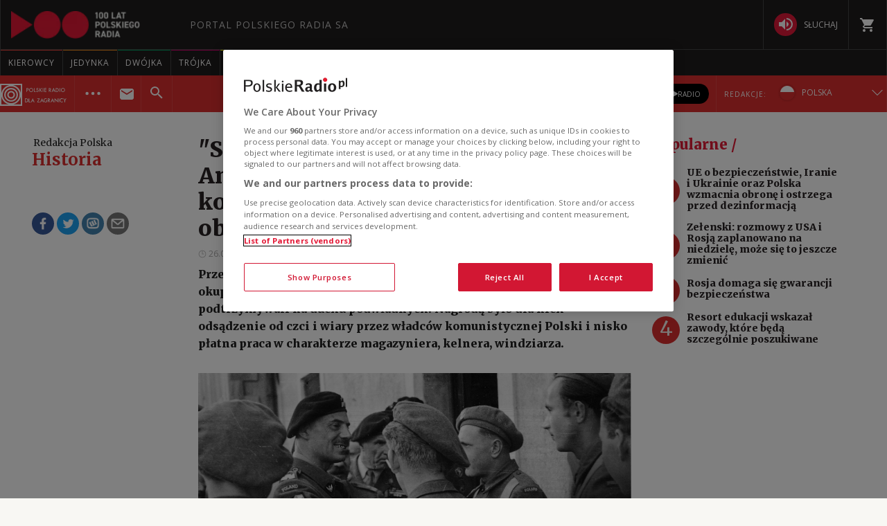

--- FILE ---
content_type: text/html; charset=utf-8
request_url: https://www.polskieradio.pl/399/7980/artykul/2814741,srebrna-brygada-generalowie-anders-maczek-sosabowski-jak-komunistyczne-wladze-odebraly-im-obywatelstwo
body_size: 64095
content:
<!DOCTYPE html>
<html prefix="og: https://ogp.me/ns#" xmlns:fb="https://www.facebook.com/2008/fbml" lang="pl-PL">
    <head id="ctl00_ctl00_ctl00_head1"><meta charset="utf-8" /><title>
	&quot;Srebrna brygada&quot;. Generałowie Anders, Maczek, Sosabowski. Jak komunistyczne władze odebrały im obywatelstwo  - Redakcja Polska
</title><link rel="dns-prefetch" href="http://fonts.googleapis.com" /><link rel="dns-prefetch" href="http://static.prsa.pl" /><link rel="dns-prefetch" href="http://static.polskieradio.pl" /><link rel="dns-prefetch" href="http://cdn.prsa.pl" /><link rel="dns-prefetch" href="http://api.polskieradio.pl" /><link rel="dns-prefetch" href="http://apipr.polskieradio.pl" /><link rel="dns-prefetch" href="http://embed.polskieradio.pl" /><link rel="dns-prefetch" href="http://stats.polskieradio.pl" /><link rel="dns-prefetch" href="http://www.google-analytics.com" /><link rel="dns-prefetch" href="http://fonts.gstatic.com/" /><link rel="dns-prefetch" href="http://www.googletagmanager.com" /><link rel="dns-prefetch" href="http://ajax.googleapis.com" /><link rel="preconnect" href="https://fonts.googleapis.com" crossorigin="" /><link rel="preconnect" href="https://fonts.gstatic.com" crossorigin="" /><link rel="preconnect" href="https://ajax.googleapis.com" crossorigin="" /><link rel="preconnect" href="https://www.googletagmanager.com" crossorigin="" /><link rel="dns-prefetch" href="https://cdn.polskieradio.pl" /><link rel="preconnect" href="http://cdn.polskieradio.pl" /><link rel="dns-prefetch" href="https://cdn.cookielaw.org" /><link rel="preconnect" href="http://cdn.cookielaw.org" /><script>var config = {"debug":false,"ova":false,"device":"desktop","cookiePlayer":"PR_PLAYER_NEW","cookieSong":"PR_PLAYER_TMP_NEW","fileserver":"//static.prsa.pl/","isEnabledPlayer":false,"streaming":true,"gfkContentId":"redakcja-polska_399","hitmapEnable":true,"hContrast":true,"advertising":{"section":"redakcja-polska","category":"historia"},"categorization":"pozostale"};</script>
<meta http-equiv="X-UA-Compatible" content="IE=edge">
<meta name="viewport" content="width=device-width, initial-scale=1.0">
    
<!-- (C)2000-2024 Gemius SA - gemiusPrism  / pp.polskieradio.pl2/Default section -->
<script type="text/javascript">
    var pp_gemius_identifier = 'bV.r28_AAI4V_sTmH4vPNNWb76bZOI7_5H80oSKzXuP.R7';

    function gemius_pending(i) { window[i] = window[i] || function () { var x = window[i + '_pdata'] = window[i + '_pdata'] || []; x[x.length] = Array.prototype.slice.call(arguments, 0); }; };
    (function (cmds) { var c; while (c = cmds.pop()) gemius_pending(c) })(['gemius_cmd', 'gemius_hit', 'gemius_event', 'gemius_init', 'pp_gemius_hit', 'pp_gemius_event', 'pp_gemius_init']);
    window.pp_gemius_cmd = window.pp_gemius_cmd || window.gemius_cmd;
    (function (d, t) {
        try {
            var gt = d.createElement(t), s = d.getElementsByTagName(t)[0], l = 'http' + ((location.protocol == 'https:') ? 's' : ''); gt.setAttribute('async', 'async');
            gt.setAttribute('defer', 'defer'); gt.src = l + '://gapl.hit.gemius.pl/xgemius.js'; s.parentNode.insertBefore(gt, s);
        } catch (e) { }
    })(document, 'script');
</script>


    
    
    
    
    
    
   

<link href="//fonts.googleapis.com/css?family=Hammersmith+One&subset=latin,latin-ext&display=swap" rel="preload" as="style" onload="this.onload=null;this.rel='stylesheet'">
<link href="//fonts.googleapis.com/css?family=Open+Sans:300italic,400italic,600italic,700italic,800italic,300,400,600,700,800&subset=latin,latin-ext&display=swap" rel="preload" as="style" onload="this.onload=null;this.rel='stylesheet'">
<link href="//fonts.googleapis.com/css?family=Titillium+Web:300,400,600,700,900&subset=latin,latin-ext&display=swap" rel="preload" as="style" onload="this.onload=null;this.rel='stylesheet'">
<link href="//fonts.googleapis.com/icon?family=Material+Icons&display=swap" rel="preload" as="style" onload="this.onload=null;this.rel='stylesheet'">

<link href="//maxcdn.bootstrapcdn.com/font-awesome/4.5.0/css/font-awesome.min.css" rel="preload" as="style" onload="this.onload=null;this.rel='stylesheet'">

<link href="/style/responsive2/responsive.no-reload.bootstrap.min.css?v=1.0.8944.15777" rel="preload" as="style" onload="this.onload=null;this.rel='stylesheet'" />

<script src="/scripts/responsive2/responsive.swiper.js?v=1.0.8944.15777"></script>    
<script src="/scripts/responsive2/responsive.jquerymisc.js?v=1.0.8944.15777"></script>
<script defer src="/scripts/responsive2/responsive.min.opt.js?v=1.0.8944.15777"></script>


            <script src="//www.polskieradio.pl/vastconfig/player.vast.js?v=1.0.8944.15777"></script>
        

    <link href="/style/responsive2/responsive.reload.min.css?v=1.0.8944.15777" rel="stylesheet" type="text/css" />
    <script defer src="/scripts/widget.PrsaAjaxTabs.js"></script>
    <script src="/scripts/jquery.tabs.js" defer></script>
    <script src="/scripts/responsive2/responsive.jqueryplayer.js"></script>
    <script type="text/javascript" src="//static.prsa.pl/scripts/jwplayer-7.12.8/jwplayer.js?v=1.0.8944.15777"></script>
    

    <link href="/style/responsive2/responsive.no-reload.min.css?v=1.0.8944.15777" rel="preload" as="style" onload="this.onload=null;this.rel='stylesheet'" /> 

    



<link type="text/css" href="//static.prsa.pl/App_Themes/_External/_style/Main.min.css?v=1.0.8944.15773" rel="stylesheet" />


    

    <!-- Google Optimize Anti-flicker snippet  -->
    <style>.async-hide { opacity: 0 !important} </style>
    <script async>(function (a, s, y, n, c, h, i, d, e) {
        s.className += ' ' + y; h.start = 1 * new Date;
        h.end = i = function () { s.className = s.className.replace(RegExp(' ?' + y), '') };
        (a[n] = a[n] || []).hide = h; setTimeout(function () { i(); h.end = null }, c); h.timeout = c;
    })(window, document.documentElement, 'async-hide', 'dataLayer', 4000,
        { 'GTM-WC9S9PQ': true });</script>

        <!-- Google Tag Manager -->
        <script async>(function (w, d, s, l, i) {
        w[l] = w[l] || []; w[l].push({
            'gtm.start':
                new Date().getTime(), event: 'gtm.js'
        }); var f = d.getElementsByTagName(s)[0],
            j = d.createElement(s), dl = l != 'dataLayer' ? '&l=' + l : ''; j.async = true; j.src =
            'https://www.googletagmanager.com/gtm.js?id=' + i + dl; f.parentNode.insertBefore(j, f);
    })(window, document, 'script', 'dataLayer', 'GTM-WC9S9PQ');</script>
    <!-- End Google Tag Manager -->


    
    
    
        <meta name="robots" content="index, follow" />
    
    <link rel="stylesheet" href="/App_Themes/_External/_style/article_subpage/ArticleMain.min.css" type="text/css" />

    
     <!--[if lt IE 9]>
      <script src="//static.prsa.pl/scripts/responsive/html5shiv.js?v=1.0.8944.15777"></script>
      <script src="//static.prsa.pl/scripts/responsive/respond.min.js?v=1.0.8944.15777"></script>
    <![endif]-->
   
    <meta property="og:title" content="&#34;Srebrna brygada&#34;. Generałowie Anders, Maczek, Sosabowski. Jak komunistyczne władze odebrały im obywatelstwo "/>
<meta property="og:type" content="article"/>
<meta property="og:url" content="https://www.polskieradio.pl/399/7980/artykul/2814741,srebrna-brygada-generalowie-anders-maczek-sosabowski-jak-komunistyczne-wladze-odebraly-im-obywatelstwo"/>
<meta property="og:site_name" content="PolskieRadio.pl"/>
<meta property="og:description" content="Przez sześć lat wyżsi oficerowie Polskich Sił Zbrojnych walczyli poza okupowaną ojczyzną. Wywiązywali się z sojuszniczych obowiązków i podtrzymywali na duchu podwładnych. Nagrodą było dla nich odsądzenie od czci i wiary przez władców komunistycznej Polski i nisko płatna praca w charakterze magazyniera, kelnera, windziarza."/>
<meta property="og:image" content="https://static.prsa.pl/images/4c872cfb-1534-415d-b980-680d440386af.jpg"/>
<meta property="twitter:card" content="summary_large_image"/>
<meta property="twitter:site" content="@PolskieRadiopl1"/>
<meta name="description" content="Przez&#32;sześć&#32;lat&#32;wyżsi&#32;oficerowie&#32;Polskich&#32;Sił&#32;Zbrojnych&#32;walczyli&#32;poza&#32;okupowaną&#32;ojczyzną.&#32;Wywiązywali&#32;się&#32;z&#32;sojuszniczych&#32;obowiązków&#32;i&#32;podtrzymywali&#32;na&#32;duchu&#32;podwładnych.&#32;Nagrodą&#32;było&#32;dla&#32;nich&#32;odsądzenie&#32;od&#32;czci&#32;i&#32;wiary&#32;przez&#32;władców&#32;komunistycznej&#32;Polski&#32;i&#32;nisko&#32;płatna&#32;praca&#32;w&#32;charakterze&#32;magazyniera,&#32;kelnera,&#32;windziarza." /><link href="https://www.polskieradio.pl/399/7980/artykul/2814741,srebrna-brygada-generalowie-anders-maczek-sosabowski-jak-komunistyczne-wladze-odebraly-im-obywatelstwo" rel="canonical" /></head>
    
<body id="ctl00_ctl00_ctl00_ContentPlaceHolder1_bodyCtrl" class="id7725&#32;ArticleMasterModern&#32;ExternalArticle&#32;polskieradio">

<!-- Google Tag Manager (noscript) -->
<noscript><iframe src="https://www.googletagmanager.com/ns.html?id=GTM-WC9S9PQ"
height="0" width="0" style="display:none;visibility:hidden"></iframe></noscript>
<!-- End Google Tag Manager (noscript) -->

<div id="fb-root"></div>


<div id="ajax-wrap-body">
    
    <span id="categoryName" style="display:none;" data-category-name="Historia">Historia</span>
<!-- RP -->
<script
  defer=""
  src="https://cdn.cookielaw.org/scripttemplates/otSDKStub.js"
  type="text/javascript"
  charset="UTF-8"
  data-domain-script="862184ff-e0e1-47d2-9fb1-c74d168817fc"
></script>
<script type="text/javascript">
  function OptanonWrapper() {}
</script>

<style>
  .external-menu .prMobileFooter {
    width: 96px;
    left: 50%;
    transform: translateX(-50%);
    border-top-left-radius: 150px;
    border-top-right-radius: 150px;
    height: 47px;
    box-shadow: 0px 0px 6px 2px rgba(0, 0, 0, 0.21);
  }

  .external-menu .prMobileFooter svg {
    width: 24px;
    height: 24px;
    position: absolute;
    top: 5px;
  }

  .external-menu .prMobileFooter a p {
    margin: 0;
    position: absolute;
    bottom: 4px;
    font-size: 10px;
  }
  .menu-pr-programs__link--prd:before {
    background-color: #00a6e8 !important;
  }
  .menu-pr-programs__link--kierowcy:before {
    background-color: rgb(243, 70, 63) !important;
  }

  /*podcasty*/
  @media (min-width: 768px) {
    #podcasty .menu-pr-programs__link {
      background-color: #3a3a3a !important;
    }
    #podcasty:hover .menu-pr-programs__link {
      background-color: transparent !important;
    }
    #podcasty .menu-pr-programs__link:before {
      background-color: #e31936;
    }
  }

  @media (min-width: 768px) and (max-width: 991px) {
    #extMenu .menu-pr-programs__link {
      font-size: 10px;
    }
  }

  @media (max-width: 767px) {
    .podcasty-item {
      margin-left: -15px !important;
      margin-right: -15px !important;
      margin-top: -1px !important;
    }
    .podcasty-item .list-item {
      background-color: #3a3a3a !important;
      padding-left: 15px;
    }
    .podcasty-item .item-title {
      border-bottom: none;
    }
  }

  @media (max-width: 1280px) {
    .external-menu .container {
      width: 100%;
      padding: 0;
    }
  }

  #extMenu .menu-header .logo {
    background: url("//static.prsa.pl/742d4019-bf97-4613-a29f-d16f4a9f0cda.file") !important;
    background-repeat: no-repeat !important;
    background-size: contain !important;
    width: 228px !important;
    height: 40px;
  }

  #prMobileMenu .mobile-menu-wrapper .logo-wrapper .logo {
    background: url("//static.prsa.pl/742d4019-bf97-4613-a29f-d16f4a9f0cda.file") !important;
    background-repeat: no-repeat !important;
    background-size: contain !important;
    width: auto;
    height: 26px !important;
  }
  .submenu-ext__wrapper .podcasts {
    display: flex;
    align-items: center;
    margin: 0 10px 0 0;
  }
  .submenu-ext__wrapper .radio {
    display: flex;
    align-items: center;
    margin-right: 10px;
  }
  .submenu-ext__wrapper .podcasts a,
  .submenu-ext__wrapper .radio a,
  .submenu-more__item.submenu-listen .podcasts a,
  .submenu-more__item.submenu-listen .radio a {
    display: flex;
    padding: 7px 12px;
    justify-content: center;
    align-items: center;
    gap: 7px;
    border-radius: 27px;
    background: #000;
    color: #fff;
    font-family: "Open Sans";
    font-size: 10px;
    font-style: normal;
    font-weight: 400;
    text-transform: uppercase;
  }
  .submenu-ext__wrapper .radio a,
  .submenu-more__item.submenu-listen .radio a {
    padding: 8.75px 12px;
  }
  .prdz-logo-link.menu-ext-logo {
    padding: 0;
    margin-right: 10px;
  }
  .prdz-logo {
    max-width: 99%;
  }
  .submenu-ext-category--flags
    .submenu-ext-category__item:nth-child(2)
    .menu-ext-redaction__link:first-child {
    border-left: none;
    border-right: none;
  }
  .submenu-ext-category--flags
    .submenu-ext-category__item:nth-child(2)
    .menu-ext-redaction__link {
    background-color: #db2e2e;
  }
  .submenu-ext-category__item.menu-expand-item {
    border-right: none;
  }
  .submenu-ext-category__actions--link {
    padding: 12px 20px;
  }
  @media (max-width: 1280px) {
    .submenu-ext-category__actions--link {
      padding: 12px 10px;
    }
  }
  @media (max-width: 767px) {
    .menu-ext-logo {
      padding: 2px 11px 2px 0;
    }
    .submenu-more__item.submenu-listen {
      display: flex;
      justify-content: space-around;
      padding: 10px 0;
    }
    .submenu-more__item.submenu-listen .podcasts a,
    .submenu-more__item.submenu-listen .radio a {
      padding: 4px 12px;
    }
    .submenu-more__item.submenu-listen .radio a {
      padding: 4.75px 12px;
    }
    .submenu-ext-category .submenu-more__mobile.show {
      top: 137px;
    }
    .submenu-more__mobile.show .submenu-more__link--main {
      background-color: #aa2525;
    }
  }
  @media (max-width: 359px) {
    .submenu-ext-category .submenu-more__mobile.show {
      top: 135px;
    }
  }
  .flag-ru {
    width: 21.5px;
    height: 21.5px;
    margin-right: 10px;
  }
  @media (max-width: 767px) {
    .flag-ru {
      margin-right: 0px;
    }
    .menu-ext-redaction__mobile.show {
      top: 99px;
    }
  }
</style>
<!-- <div class="rodo-modal">
    <div class="rodo-modal__content">
        <div class="rodo-modal__logo-wrapper">
            <div class="rodo-modal__logo-portal"></div>
            <div class="rodo-modal__logo-radio"></div>
            <div class="rodo-modal__close">X</div>
        </div>
        <div class="rodo-modal__info">
            <div class="rodo-modal__title">
                Szanowny Użytkowniku
            </div>
            <div class="rodo-modal__description">
                25 maja 2018 roku zaczęło obowiązywać Rozporządzenie Parlamentu Europejskiego i Rady (UE) 2016/679 z dnia 27 kwietnia 2016 r (RODO). Zachęcamy do zapoznania się z informacjami dotyczącymi przetwarzania danych osobowych w Portalu PolskieRadio.pl
            </div>
        </div>
        <div class="rodo-modal__rules">
            <span>1.</span>Administratorem Danych jest Polskie Radio S.A. z siedzibą w Warszawie,
            al. Niepodległości 77/85, 00-977 Warszawa.<br>
            <span>2.</span>W sprawach związanych z Pani/a danymi należy kontaktować się z Inspektorem Ochrony Danych, e-mail: iod@polskieradio.pl, tel. 22 645 34 03.<br>
            <span>3.</span>Dane osobowe będą przetwarzane w celach marketingowych na podstawie zgody.<br>
            <span>4.</span>Dane osobowe mogą być udostępniane wyłącznie w celu prawidłowej realizacji usług określonych w polityce prywatności.<br>
            <span>5.</span>Dane osobowe nie będą przekazywane poza Europejski Obszar Gospodarczy lub do organizacji międzynarodowej.<br>
            <span>6.</span>Dane osobowe będą przechowywane przez okres 5 lat od dezaktywacji konta, zgodnie z przepisami prawa.<br>
            <span>7.</span>Ma Pan/i prawo dostępu do swoich danych osobowych, ich poprawiania, przeniesienia, usunięcia lub ograniczenia przetwarzania.<br>
            <span>8.</span>Ma Pan/i prawo do wniesienia sprzeciwu wobec dalszego przetwarzania, a w przypadku wyrażenia zgody na przetwarzanie danych osobowych do jej wycofania. Skorzystanie z prawa do cofnięcia zgody nie ma wpływu na przetwarzanie, które miało miejsce do momentu wycofania zgody.<br>
            <span>9.</span>Przysługuje Pani/u prawo wniesienia skargi do organu nadzorczego.<br>
            <span>10.</span>Polskie Radio S.A. informuje, że w trakcie przetwarzania danych osobowych nie są podejmowane zautomatyzowane decyzje oraz nie jest stosowane profilowanie.<br>
        </div>
        <div class="rodo-modal__more">
            Więcej informacji na ten temat znajdziesz na stronach <a href="/13/6788" target="_blank">dane osobowe</a> oraz <a href="/13/53/Artykul/254368" target="_blank">polityka prywatności</a>
        </div>
        <div class="rodo-modal__accept">Rozumiem</div>
    </div>
</div> -->
<div class="external-menu external-menu--pl">
  <div id="prMobileMenuPane" class="box" data-idboxinstance="1100001">
    <div
      class="mobile-pane-wrapper"
      style="
        transition-timing-function: cubic-bezier(0.1, 0.57, 0.1, 1);
        transition-duration: 0ms;
        transform: translate(0px, 0px) translateZ(0px);
      "
    >
      <i class="close-mobile-menu">
        <svg
          xmlns="http://www.w3.org/2000/svg"
          width="24"
          height="24"
          viewBox="0 0 24 24"
          fill="white"
        >
          <path
            d="M19 6.41L17.59 5 12 10.59 6.41 5 5 6.41 10.59 12 5 17.59 6.41 19 12 13.41 17.59 19 19 17.59 13.41 12z"
          ></path>
          <path d="M0 0h24v24H0z" fill="none"></path>
        </svg>
      </i>
      <ul class="mobile-ul">
        <li class="mobile-li">
          <a href="https://radiokierowcow.pl/" class="list-item">
            <div class="item-title">Kierowcy</div>
          </a>
        </li>
        <li class="mobile-li">
          <a href="//polskieradio24.pl" class="list-item">
            <div class="item-title">wiadomości</div>
          </a>
        </li>
        <li class="mobile-li">
          <a href="/7,Jedynka" class="list-item">
            <div class="item-title">jedynka</div>
          </a>
        </li>
        <li class="mobile-li">
          <a href="/8,Dwojka" class="list-item">
            <div class="item-title">dwójka</div>
          </a>
        </li>
        <li class="mobile-li">
          <a href="/9,Trojka" class="list-item">
            <div class="item-title">trójka</div>
          </a>
        </li>
        <li class="mobile-li">
          <a href="/10,Czworka" class="list-item">
            <div class="item-title">czwórka</div>
          </a>
        </li>
        <li class="mobile-li">
          <a href="//polskieradio24.pl" class="list-item">
            <div class="item-title">polskie radio 24</div>
          </a>
        </li>
        <li class="mobile-li">
          <a href="/326" class="list-item">
            <div class="item-title">Chopin</div>
          </a>
        </li>
        <li class="mobile-li">
          <a href="/377" class="list-item">
            <div class="item-title">RCKL</div>
          </a>
        </li>
        <li class="mobile-li">
          <a href="http://www.thenews.pl" class="list-item">
            <div class="item-title">POLSKIE RADIO DLA ZAGRANICY</div>
          </a>
        </li>

        <li class="mobile-li">
          <a href="/18,Dzieci" class="list-item">
            <div class="item-title">polskie radio dzieciom</div>
          </a>
        </li>
        <li class="mobile-li podcasty-item">
          <a href="https://www.polskieradio.pl/" class="list-item">
            <div class="item-title">Podcasty</div>
          </a>
        </li>
      </ul>
      <ul class="mobile-ul">
        <li class="mobile-li">
          <a href="https://polskieradio.pl" class="list-item">
            <div class="item-title">kanały internetowe</div>
          </a>
        </li>
        <li class="mobile-li">
          <a href="/219,Serwisy-Specjalne-Polskiego-Radia" class="list-item">
            <div class="item-title">serwisy historyczne</div>
          </a>
        </li>
      </ul>
      <ul class="mobile-ul">
        <li class="mobile-li">
          <a href="/80,Reportaz" class="list-item">
            <div class="icon">
              <svg
                xmlns="http://www.w3.org/2000/svg"
                width="24"
                height="24"
                viewBox="0 0 24 24"
                fill="white"
              >
                <path
                  d="M17 20c-.29 0-.56-.06-.76-.15-.71-.37-1.21-.88-1.71-2.38-.51-1.56-1.47-2.29-2.39-3-.79-.61-1.61-1.24-2.32-2.53C9.29 10.98 9 9.93 9 9c0-2.8 2.2-5 5-5s5 2.2 5 5h2c0-3.93-3.07-7-7-7S7 5.07 7 9c0 1.26.38 2.65 1.07 3.9.91 1.65 1.98 2.48 2.85 3.15.81.62 1.39 1.07 1.71 2.05.6 1.82 1.37 2.84 2.73 3.55.51.23 1.07.35 1.64.35 2.21 0 4-1.79 4-4h-2c0 1.1-.9 2-2 2zM7.64 2.64L6.22 1.22C4.23 3.21 3 5.96 3 9s1.23 5.79 3.22 7.78l1.41-1.41C6.01 13.74 5 11.49 5 9s1.01-4.74 2.64-6.36zM11.5 9c0 1.38 1.12 2.5 2.5 2.5s2.5-1.12 2.5-2.5-1.12-2.5-2.5-2.5-2.5 1.12-2.5 2.5z"
                ></path>
                <path d="M0 0h24v24H0z" fill="none"></path>
              </svg>
            </div>
            <div class="item-title">studio reportażu<br />polskiego radia</div>
          </a>
        </li>
        <li class="mobile-li">
          <a href="/357" class="list-item">
            <div class="icon">
              <i
                class="theatre"
                style="
                  background: url('/style/responsive2/_img/theatre_icon.png')
                    center center no-repeat;
                  background-size: contain;
                "
              ></i>
            </div>
            <div class="item-title">teatr polskiego radia</div>
          </a>
        </li>
        <li class="mobile-li">
          <a href="/79,Orkiestra-Polskiego-Radia-w-Warszawie" class="list-item">
            <div class="icon">
              <svg
                xmlns="http://www.w3.org/2000/svg"
                width="24"
                height="24"
                viewBox="0 0 24 24"
                fill="white"
              >
                <path fill="none" d="M0 0h24v24H0z"></path>
                <path
                  d="M12 3v10.55c-.59-.34-1.27-.55-2-.55-2.21 0-4 1.79-4 4s1.79 4 4 4 4-1.79 4-4V7h4V3h-6z"
                ></path>
              </svg>
            </div>
            <div class="item-title">Orkiestra Polskiego Radia w Warszawie</div>
          </a>
        </li>
        <li class="mobile-li">
          <a href="/211,Powiesci-na-antenie" class="list-item">
            <div class="icon">
              <svg
                xmlns="http://www.w3.org/2000/svg"
                xmlns:xlink="http://www.w3.org/1999/xlink"
                width="24"
                height="24"
                viewBox="0 0 24 24"
                fill="white"
              >
                <defs>
                  <path id="a" d="M0 0h24v24H0V0z"></path>
                </defs>
                <clipPath id="b">
                  <use xlink:href="#a" overflow="visible"></use>
                </clipPath>
                <path
                  clip-path="url(#b)"
                  d="M21 5c-1.11-.35-2.33-.5-3.5-.5-1.95 0-4.05.4-5.5 1.5-1.45-1.1-3.55-1.5-5.5-1.5S2.45 4.9 1 6v14.65c0 .25.25.5.5.5.1 0 .15-.05.25-.05C3.1 20.45 5.05 20 6.5 20c1.95 0 4.05.4 5.5 1.5 1.35-.85 3.8-1.5 5.5-1.5 1.65 0 3.35.3 4.75 1.05.1.05.15.05.25.05.25 0 .5-.25.5-.5V6c-.6-.45-1.25-.75-2-1zm0 13.5c-1.1-.35-2.3-.5-3.5-.5-1.7 0-4.15.65-5.5 1.5V8c1.35-.85 3.8-1.5 5.5-1.5 1.2 0 2.4.15 3.5.5v11.5z"
                ></path>
              </svg>
            </div>
            <div class="item-title">lektury do słuchania</div>
          </a>
        </li>
        <li class="mobile-li">
          <a href="https://polskieradio.pl/ramowka" class="list-item">
            <div class="icon">
              <svg
                xmlns="http://www.w3.org/2000/svg"
                width="24"
                height="24"
                viewBox="0 0 24 24"
                fill="white"
              >
                <path d="M0 0h24v24H0z" fill="none"></path>
                <path
                  d="M17 10H7v2h10v-2zm2-7h-1V1h-2v2H8V1H6v2H5c-1.11 0-1.99.9-1.99 2L3 19c0 1.1.89 2 2 2h14c1.1 0 2-.9 2-2V5c0-1.1-.9-2-2-2zm0 16H5V8h14v11zm-5-5H7v2h7v-2z"
                ></path>
              </svg>
            </div>
            <div class="item-title">ramówka</div>
          </a>
        </li>
        <li class="mobile-li">
          <a
            href="http://www2.polskieradio.pl/czestotliwosci"
            class="list-item"
          >
            <div class="icon">
              <svg
                xmlns="http://www.w3.org/2000/svg"
                width="24"
                height="24"
                viewBox="0 0 24 24"
                fill="white"
              >
                <path
                  d="M4 10.5c-.83 0-1.5.67-1.5 1.5s.67 1.5 1.5 1.5 1.5-.67 1.5-1.5-.67-1.5-1.5-1.5zm0-6c-.83 0-1.5.67-1.5 1.5S3.17 7.5 4 7.5 5.5 6.83 5.5 6 4.83 4.5 4 4.5zm0 12c-.83 0-1.5.68-1.5 1.5s.68 1.5 1.5 1.5 1.5-.68 1.5-1.5-.67-1.5-1.5-1.5zM7 19h14v-2H7v2zm0-6h14v-2H7v2zm0-8v2h14V5H7z"
                ></path>
                <path fill="none" d="M0 0h24v24H0V0z"></path>
              </svg>
            </div>
            <div class="item-title">częstotliwości</div>
          </a>
        </li>
        <li class="mobile-li">
          <a href="http://sklep.polskieradio.pl/" class="list-item">
            <div class="icon">
              <svg
                xmlns="http://www.w3.org/2000/svg"
                width="24"
                height="24"
                viewBox="0 0 24 24"
                fill="white"
              >
                <path
                  d="M7 18c-1.1 0-1.99.9-1.99 2S5.9 22 7 22s2-.9 2-2-.9-2-2-2zM1 2v2h2l3.6 7.59-1.35 2.45c-.16.28-.25.61-.25.96 0 1.1.9 2 2 2h12v-2H7.42c-.14 0-.25-.11-.25-.25l.03-.12.9-1.63h7.45c.75 0 1.41-.41 1.75-1.03l3.58-6.49c.08-.14.12-.31.12-.48 0-.55-.45-1-1-1H5.21l-.94-2H1zm16 16c-1.1 0-1.99.9-1.99 2s.89 2 1.99 2 2-.9 2-2-.9-2-2-2z"
                ></path>
                <path d="M0 0h24v24H0z" fill="none"></path>
              </svg>
            </div>
            <div class="item-title">sklep</div>
          </a>
        </li>
        <li class="mobile-li">
          <a href="/275,Szkolenia" class="list-item">
            <div class="icon">
              <svg
                xmlns="http://www.w3.org/2000/svg"
                width="24"
                height="24"
                viewBox="0 0 24 24"
                fill="white"
              >
                <path d="M0 0h24v24H0z" fill="none"></path>
                <path
                  d="M12 12.25c1.24 0 2.25-1.01 2.25-2.25S13.24 7.75 12 7.75 9.75 8.76 9.75 10s1.01 2.25 2.25 2.25zm4.5 4c0-1.5-3-2.25-4.5-2.25s-4.5.75-4.5 2.25V17h9v-.75zM19 3H5c-1.1 0-2 .9-2 2v14c0 1.1.9 2 2 2h14c1.1 0 2-.9 2-2V5c0-1.1-.9-2-2-2zm0 16H5V5h14v14z"
                ></path>
              </svg>
            </div>
            <span class="item-title">szkolenia</span>
          </a>
        </li>
        <!-- <li class="mobile-li">
          <a href="/275/8869,Akademia" class="list-item">
            <div class="icon">
              <svg
                xmlns="http://www.w3.org/2000/svg"
                width="24"
                height="24"
                viewBox="0 0 24 24"
                fill="white"
              >
                <path d="M0 0h24v24H0z" fill="none"></path>
                <path
                  d="M12 12.25c1.24 0 2.25-1.01 2.25-2.25S13.24 7.75 12 7.75 9.75 8.76 9.75 10s1.01 2.25 2.25 2.25zm4.5 4c0-1.5-3-2.25-4.5-2.25s-4.5.75-4.5 2.25V17h9v-.75zM19 3H5c-1.1 0-2 .9-2 2v14c0 1.1.9 2 2 2h14c1.1 0 2-.9 2-2V5c0-1.1-.9-2-2-2zm0 16H5V5h14v14z"
                ></path>
              </svg>
            </div>
            <span class="item-title">Akademia Radiowa</span>
          </a>
        </li> -->
      </ul>
    </div>
  </div>
  <div id="extMobileMenu">
    <div id="prMobileMenu" class="box" data-idboxinstance="1100003">
      <div class="mobile-menu-wrapper">
        <div id="btnMobileNav">
          <svg
            xmlns="http://www.w3.org/2000/svg"
            fill="white"
            width="24"
            height="24"
            viewBox="0 0 24 24"
          >
            <path d="M0 0h24v24H0z" fill="none"></path>
            <path d="M3 18h18v-2H3v2zm0-5h18v-2H3v2zm0-7v2h18V6H3z"></path>
          </svg>
        </div>
        <div class="logo-wrapper">
          <a
            href="/"
            class="logo"
            style="
              background: url('/style/responsive2/_img/radio-logo.png') center
                center no-repeat;
              background-size: contain;
            "
          ></a>
        </div>
        <a class="shop" href="http://sklep.polskieradio.pl/" target="_blank">
          <svg
            xmlns="http://www.w3.org/2000/svg"
            fill="white"
            width="24"
            height="24"
          >
            <path
              d="M7 18a2 2 0 1 0 0 4 2 2 0 0 0 0-4zM1 2v2h2l4 8-2 2v1l2 2h12v-2H7l1-2h8l1-1 4-7-1-1H5L4 2H1zm16 16a2 2 0 1 0 0 4 2 2 0 0 0 0-4z"
            ></path>
            <path d="M0 0h24v24H0z" fill="none"></path>
          </svg>
        </a>
        <span class="submenu-ext-category__search">
          <div
            id="searchBarMobileExt"
            class="box menu-search-bar"
            data-idboxinstance="1100014"
          >
            <div class="search-wrapper">
              <input
                type="text"
                id="globalsearchMobileExt"
                name="search"
                placeholder="Wpisz poszukiwaną frazę"
              />
              <div class="button">
                <span>
                  <svg
                    xmlns="http://www.w3.org/2000/svg"
                    fill="white"
                    width="24"
                    height="24"
                  >
                    <path
                      d="M15.5 14h-.8l-.3-.3c1-1.1 1.6-2.6 1.6-4.2a6.5 6.5 0 1 0-2.3 5l.3.2v.8l5 5 1.5-1.5-5-5zm-6 0a4.5 4.5 0 1 1 0-9 4.5 4.5 0 0 1 0 9z"
                    ></path>
                    <path d="M0 0h24v24H0z" fill="none"></path>
                  </svg>
                </span>
              </div>
            </div>
          </div>
          <div
            class="item-select"
            id="searchToggleMobileExt"
            data-idboxinstance="1100012"
            style="height: 100%"
          >
            <div class="btn-search-toggle">
              <i class="open-icon">
                <svg
                  xmlns="http://www.w3.org/2000/svg"
                  fill="white"
                  width="24"
                  height="24"
                >
                  <path
                    d="M15.5 14h-.8l-.3-.3c1-1.1 1.6-2.6 1.6-4.2a6.5 6.5 0 1 0-2.3 5l.3.2v.8l5 5 1.5-1.5-5-5zm-6 0a4.5 4.5 0 1 1 0-9 4.5 4.5 0 0 1 0 9z"
                  ></path>
                  <path d="M0 0h24v24H0z" fill="none"></path>
                </svg>
              </i>
              <i class="close-icon">
                <svg
                  xmlns="http://www.w3.org/2000/svg"
                  width="24"
                  height="24"
                  viewBox="0 0 24 24"
                  fill="white"
                >
                  <path
                    d="M19 6.41L17.59 5 12 10.59 6.41 5 5 6.41 10.59 12 5 17.59 6.41 19 12 13.41 17.59 19 19 17.59 13.41 12z"
                  ></path>
                  <path d="M0 0h24v24H0z" fill="none"></path>
                </svg>
              </i>
            </div>
          </div>
        </span>
      </div>
    </div>
    <div class="menu-ext">
      <div class="menu-ext__wrapper">
        <a href="/399" class="menu-ext-logo prdz-logo-link">
          <svg
            class="prdz-logo"
            width="175"
            height="53"
            viewBox="0 0 175 53"
            fill="none"
            xmlns="http://www.w3.org/2000/svg"
          >
            <path
              fill-rule="evenodd"
              clip-rule="evenodd"
              d="M29.1997 11.0999C19.1997 11.0999 11.0996 19.2 11.0996 29.2C11.0996 39.2 19.1997 47.2998 29.1997 47.2998C39.1997 47.2998 47.2998 39.2 47.2998 29.2C47.2998 19.2 39.1997 11.0999 29.1997 11.0999ZM29.1997 43.5C21.2997 43.5 14.8997 37.0998 14.8997 29.2998C14.8997 21.3998 21.2997 15 29.1997 15C37.0997 15 43.4998 21.3998 43.4998 29.2998C43.4998 37.0998 37.0997 43.5 29.1997 43.5Z"
              fill="white"
            />
            <path
              fill-rule="evenodd"
              clip-rule="evenodd"
              d="M29.1997 19.0999C23.5997 19.0999 19.0996 23.6 19.0996 29.2C19.0996 34.8 23.5997 39.2998 29.1997 39.2998C34.7997 39.2998 39.2998 34.8 39.2998 29.2C39.2998 23.6 34.7997 19.0999 29.1997 19.0999ZM29.1997 35.5999C25.6997 35.5999 22.7998 32.7 22.7998 29.2C22.7998 25.7 25.6997 22.7998 29.1997 22.7998C32.6997 22.7998 35.5996 25.7 35.5996 29.2C35.5996 32.7 32.6997 35.5999 29.1997 35.5999Z"
              fill="white"
            />
            <path
              fill-rule="evenodd"
              clip-rule="evenodd"
              d="M0 0V58.2998H58.3999V0H0ZM54.5999 24C52.4999 13.9 44.5999 5.8998 34.3999 3.7998H54.5999V24ZM51.2 29.2C51.2 41.4 41.2999 51.2 29.2 51.2C17 51.2 7.19995 41.2999 7.19995 29.2C7.19995 17 17.1 7.19995 29.2 7.19995C41.4 7.19995 51.2 17 51.2 29.2ZM24 3.8999C13.9 5.9999 5.90005 13.8999 3.80005 24.0999V3.8999H24ZM3.80005 34.3999C5.90005 44.4999 13.8 52.5 24 54.5H3.80005V34.3999ZM34.3999 54.5C44.4999 52.4 52.4999 44.4999 54.5999 34.3999V54.5H34.3999Z"
              fill="white"
            />
            <path
              fill-rule="evenodd"
              clip-rule="evenodd"
              d="M71.8997 16.0999C73.2997 16.0999 73.9998 15.6 73.9998 14.5C73.9998 13.5 73.2998 13 71.7998 13H71.2998V16.2H71.8997V16.0999ZM71.2998 21.5999H69.7998V11.5H71.4998C73.0998 11.5 73.6998 11.5999 74.2998 12.0999C74.9998 12.5999 75.3997 13.5 75.3997 14.5C75.3997 16.3 74.0998 17.5 71.9998 17.5H71.2998V21.5999Z"
              fill="white"
            />
            <path
              fill-rule="evenodd"
              clip-rule="evenodd"
              d="M78.2002 16.5999C78.2002 18.6999 79.9002 20.3999 82.0002 20.3999C84.1002 20.3999 85.8003 18.6999 85.8003 16.5999C85.8003 14.3999 84.2002 12.7998 82.0002 12.7998C79.9002 12.6998 78.2002 14.3999 78.2002 16.5999ZM87.3003 16.5999C87.3003 19.4999 84.9002 21.7998 82.0002 21.7998C79.0002 21.7998 76.7002 19.5 76.7002 16.5C76.7002 13.7 79.1002 11.2998 82.0002 11.2998C84.9002 11.2998 87.3003 13.6999 87.3003 16.5999Z"
              fill="white"
            />
            <path
              fill-rule="evenodd"
              clip-rule="evenodd"
              d="M90.8999 20.2H93.8999V21.5999H89.3999V11.5H90.8999V20.2Z"
              fill="white"
            />
            <path
              fill-rule="evenodd"
              clip-rule="evenodd"
              d="M100 13.7C99.5 12.9 99.2 12.7 98.5 12.7C97.7 12.7 97 13.2 97 14C97 14.3 97.2 14.5998 97.5 14.7998C97.8 14.9998 97.6999 15 99.0999 15.5C100.7 16.2 101.5 17.0999 101.5 18.3999C101.5 20.2999 100.1 21.7 98.3 21.7C96.5 21.7 95.3 20.6 95 18.7L96.5 18.3999C96.6 18.9999 96.6 19.2 96.8 19.5C97.1 20 97.6 20.2998 98.3 20.2998C99.3 20.2998 100 19.5999 100 18.5999C100 17.9999 99.8 17.5998 99.3 17.2998C99.1 17.0998 98.7999 16.9999 98.5999 16.8999L98.3 16.7998L98 16.7L97.7 16.5999C96.3 15.9999 95.5999 15.1999 95.5999 14.0999C95.5999 12.5999 96.8999 11.3999 98.5999 11.3999C99.7999 11.3999 100.7 11.8999 101.3 13.0999L100 13.7Z"
              fill="white"
            />
            <path
              fill-rule="evenodd"
              clip-rule="evenodd"
              d="M108.9 11.5H111L106.4 16.0999L111 21.5999H109L105.3 17.0999L105 17.3999V21.5999H103.5V11.5H105V15.5L108.9 11.5Z"
              fill="white"
            />
            <path d="M114 11.5H112.5V21.5999H114V11.5Z" fill="white" />
            <path
              fill-rule="evenodd"
              clip-rule="evenodd"
              d="M118.2 12.8999V15.3999H122.1V16.7998H118.2V20.2H122.2V21.5999H116.6V11.5H122.2V12.8999H118.2Z"
              fill="white"
            />
            <path
              fill-rule="evenodd"
              clip-rule="evenodd"
              d="M130.4 16.0999C131.8 16.0999 132.6 15.4999 132.6 14.3999C132.6 13.3999 131.9 12.8999 130.5 12.8999H130V16.0999H130.4ZM134.9 21.5999H133L130.1 17.5H129.8V21.5999H128.3V11.5H130.1C131.4 11.5 132.1 11.6999 132.8 12.0999C133.5 12.5999 134 13.5 134 14.5C134 15.9 133.1 17.0998 131.7 17.2998L134.9 21.5999Z"
              fill="white"
            />
            <path
              fill-rule="evenodd"
              clip-rule="evenodd"
              d="M140.9 14.2998L139.3 17.7H142.4L140.9 14.2998ZM138.7 19.0999L137.6 21.5999H136L141 10.8999L145.8 21.5999H144.1L143 19.0999H138.7Z"
              fill="white"
            />
            <path
              fill-rule="evenodd"
              clip-rule="evenodd"
              d="M148.9 20.2C150.1 20.2 150.9 20 151.6 19.5C152.5 18.8 153 17.7999 153 16.5999C153 15.3999 152.5 14.3 151.6 13.7C150.9 13.2 150.1 13 148.9 13H148.2V20.2H148.9ZM146.7 11.5H148.8C150.5 11.5 151.6 11.8 152.6 12.5C153.9 13.4 154.6 14.8999 154.6 16.5999C154.6 18.2999 153.9 19.7 152.6 20.7C151.6 21.4 150.7 21.7 148.9 21.7H146.8V11.5H146.7Z"
              fill="white"
            />
            <path d="M158.1 11.5H156.6V21.5999H158.1V11.5Z" fill="white" />
            <path
              fill-rule="evenodd"
              clip-rule="evenodd"
              d="M161.8 16.5999C161.8 18.6999 163.5 20.3999 165.6 20.3999C167.7 20.3999 169.4 18.6999 169.4 16.5999C169.4 14.3999 167.8 12.7998 165.6 12.7998C163.4 12.6998 161.8 14.3999 161.8 16.5999ZM170.8 16.5999C170.8 19.4999 168.4 21.7998 165.5 21.7998C162.5 21.7998 160.2 19.5 160.2 16.5C160.2 13.7 162.6 11.2998 165.5 11.2998C168.5 11.2998 170.8 13.6999 170.8 16.5999Z"
              fill="white"
            />
            <path
              d="M71.1997 40.8999C70.4997 40.2999 69.5997 40.2 68.3997 40.2C68.1997 40.2 67.9998 40.2 67.7998 40.2H67.1997V47.2998H67.7998C68.0998 47.2998 68.2996 47.2998 68.5996 47.2998C69.6996 47.2998 70.4997 47.1999 71.1997 46.5999C71.8997 45.9999 72.2998 45 72.2998 43.7C72.2998 42.5 71.9997 41.4999 71.1997 40.8999ZM72.2998 47.8999C71.1998 48.7999 69.8998 48.7998 68.2998 48.7998C68.1998 48.7998 67.9997 48.7998 67.8997 48.7998H65.7998V38.7998H67.8997C69.6997 38.7998 71.0998 38.8 72.2998 39.7C73.3998 40.6 73.9998 41.9998 73.9998 43.7998C73.9998 45.5998 73.3998 46.9999 72.2998 47.8999Z"
              fill="white"
            />
            <path
              d="M75.3999 48.7998V38.7998H77V47.2998H80.5V48.7998H75.3999Z"
              fill="white"
            />
            <path
              d="M86.5 42.5999C86.4 42.2999 86.2999 42 86.0999 41.5C85.9999 42 85.9 42.3999 85.7 42.5999L84.7 44.8999H87.3999L86.5 42.5999ZM89.0999 48.7998L88 46.2H84.2L83.0999 48.7998H81.3999L86.0999 38.3999L90.8 48.7998H89.0999Z"
              fill="white"
            />
            <path
              d="M97.3999 48.7998L102.3 40.2H98.2V38.7998H104.8L99.8999 47.2998H104.8V48.7998H97.3999Z"
              fill="white"
            />
            <path
              d="M110.8 42.5999C110.7 42.2999 110.6 42 110.4 41.5C110.3 42 110.2 42.3999 110 42.5999L109 44.8999H111.7L110.8 42.5999ZM113.4 48.7998L112.3 46.2H108.5L107.4 48.7998H105.7L110.4 38.3999L115.1 48.7998H113.4Z"
              fill="white"
            />
            <path
              d="M120 49.0999C118.4 49.0999 117.2 48.5999 116.2 47.5999C115.3 46.5999 114.8 45.2998 114.8 43.7998C114.8 42.2998 115.3 41 116.3 40C117.2 39 118.5 38.5 120 38.5C121.5 38.5 122.7 39.0998 123.7 40.2998L122.5 41.2C121.8 40.4 121 40 120 40C117.9 40 116.4 41.4998 116.4 43.7998C116.4 46.0998 117.9 47.5999 120 47.5999C121.8 47.5999 122.9 46.7 122.9 45.2V45.0999H120.6V43.7H124.4C124.4 44.1 124.4 44.3999 124.4 44.5999C124.5 47.3999 122.9 49.0999 120 49.0999Z"
              fill="white"
            />
            <path
              d="M127.6 40.2H127.3V43.0999H127.6C129 43.0999 129.7 42.9 129.7 41.7C129.7 40.4 129 40.2 127.6 40.2ZM130.6 48.7998L127.4 44.2998H127.2V48.7998H125.7V38.7998H127.9C128.9 38.7998 129.7 38.8999 130.3 39.3999C130.9 39.8999 131.2 40.6999 131.2 41.5999C131.2 43.1999 130.4 44.0998 129 44.2998L132.3 48.8999H130.6V48.7998Z"
              fill="white"
            />
            <path
              d="M138.3 42.5999C138.2 42.2999 138.1 42 137.9 41.5C137.8 42 137.7 42.3999 137.5 42.5999L136.5 44.8999H139.2L138.3 42.5999ZM141 48.7998L139.9 46.2H136.1L135 48.7998H133.3L138 38.3999L142.7 48.7998H141Z"
              fill="white"
            />
            <path
              d="M146 43C145.6 42.6 145.3 42.2999 145.1 41.8999V48.8999H143.7V38.3999L149.8 44.5C150.2 44.9 150.5 45.3 150.9 45.7V38.7998H152.3V49.2L146 43Z"
              fill="white"
            />
            <path
              d="M155.8 38.7998H154.2V48.7998H155.8V38.7998Z"
              fill="white"
            />
            <path
              d="M165.6 41.2C164.7 40.4 163.7 40 162.6 40C160.5 40 159 41.5998 159 43.7998C159 45.9998 160.5 47.5 162.4 47.5C163.6 47.5 164.6 47.1 165.5 46.2V48C164.6 48.6 163.7 48.8999 162.5 48.8999C161 48.8999 159.7 48.3999 158.8 47.3999C157.9 46.3999 157.3 45.0999 157.3 43.5999C157.3 42.0999 157.8 40.7998 158.8 39.7998C159.8 38.7998 161 38.2998 162.5 38.2998C163.7 38.2998 164.7 38.5998 165.6 39.2998V41.2Z"
              fill="white"
            />
            <path
              d="M171.3 44.2V48.7998H169.7V44.2L166.4 38.7998H168.1L170.1 42.2C170.1 42.3 170.3 42.5 170.5 43C170.6 42.7 170.8 42.4 170.9 42.2L173 38.7998H174.6L171.3 44.2Z"
              fill="white"
            />
          </svg>
          <!-- <img
            src="https://static.prsa.pl/f5eb4d93-a173-4a39-be22-d71821ff3490.file"
            style="width: 100%"
          /> -->
        </a>
        <div class="menu-ext-actions">
          <div class="menu-ext-social">
            <a
              href="https://www.facebook.com/zagranica/"
              target="_blank"
              class="menu-ext-social__link"
            >
              <svg
                version="1.1"
                xmlns="http://www.w3.org/2000/svg"
                xmlns:xlink="http://www.w3.org/1999/xlink"
                x="0px"
                y="0px"
                viewBox="0 0 76.5 76.5"
                fill="white"
                style="enable-background: new 0 0 76.5 76.5"
                xml:space="preserve"
              >
                <g>
                  <path
                    class="st0"
                    d="M56.8,2.3l-9.3,0c-10.5,0-17.3,7-17.3,17.7v8.2h-9.4c-0.8,0-1.5,0.7-1.5,1.5v11.9c0,0.8,0.7,1.5,1.5,1.5h9.4
                                     v29.9c0,0.8,0.7,1.5,1.5,1.5h12.3c0.8,0,1.5-0.7,1.5-1.5V43h11c0.8,0,1.5-0.7,1.5-1.5l0-11.9c0-0.4-0.2-0.8-0.4-1
                                     c-0.3-0.3-0.6-0.4-1-0.4h-11v-6.9c0-3.3,0.8-5,5.1-5h6.3c0.8,0,1.5-0.7,1.5-1.5v-11C58.2,2.9,57.6,2.3,56.8,2.3L56.8,2.3z
                                      M56.8,2.3"
                  ></path>
                </g>
              </svg>
            </a>
            <a
              href="https://twitter.com/radiozagranica"
              class="menu-ext-social__link"
            >
              <svg
                id="Layer_2"
                data-name="Layer 2"
                xmlns="http://www.w3.org/2000/svg"
                viewBox="0 0 130.15 121.82"
              >
                <defs>
                  <style>
                    .cls-1 {
                      fill: #fff;
                    }
                  </style>
                </defs>
                <g id="Layer_2-2" data-name="Layer 2">
                  <g id="layer1">
                    <path
                      id="path1009"
                      class="cls-1"
                      d="m.32,0l50.25,67.19L0,121.82h11.38l44.27-47.83,35.77,47.83h38.73l-53.08-70.97L124.14,0h-11.38l-40.77,44.05L39.05,0H.32Zm16.74,8.38h17.79l78.57,105.05h-17.79L17.05,8.38Z"
                    ></path>
                  </g>
                </g>
              </svg>
            </a>
            <a
              href="https://www.instagram.com/pl.polskieradio/"
              class="menu-ext-social__link"
            >
              <svg
                xmlns="http://www.w3.org/2000/svg"
                fill="currentColor"
                class="bi bi-instagram"
                viewBox="0 0 16 16"
              >
                <path
                  d="M8 0C5.829 0 5.556.01 4.703.048 3.85.088 3.269.222 2.76.42a3.9 3.9 0 0 0-1.417.923A3.9 3.9 0 0 0 .42 2.76C.222 3.268.087 3.85.048 4.7.01 5.555 0 5.827 0 8.001c0 2.172.01 2.444.048 3.297.04.852.174 1.433.372 1.942.205.526.478.972.923 1.417.444.445.89.719 1.416.923.51.198 1.09.333 1.942.372C5.555 15.99 5.827 16 8 16s2.444-.01 3.298-.048c.851-.04 1.434-.174 1.943-.372a3.9 3.9 0 0 0 1.416-.923c.445-.445.718-.891.923-1.417.197-.509.332-1.09.372-1.942C15.99 10.445 16 10.173 16 8s-.01-2.445-.048-3.299c-.04-.851-.175-1.433-.372-1.941a3.9 3.9 0 0 0-.923-1.417A3.9 3.9 0 0 0 13.24.42c-.51-.198-1.092-.333-1.943-.372C10.443.01 10.172 0 7.998 0zm-.717 1.442h.718c2.136 0 2.389.007 3.232.046.78.035 1.204.166 1.486.275.373.145.64.319.92.599s.453.546.598.92c.11.281.24.705.275 1.485.039.843.047 1.096.047 3.231s-.008 2.389-.047 3.232c-.035.78-.166 1.203-.275 1.485a2.5 2.5 0 0 1-.599.919c-.28.28-.546.453-.92.598-.28.11-.704.24-1.485.276-.843.038-1.096.047-3.232.047s-2.39-.009-3.233-.047c-.78-.036-1.203-.166-1.485-.276a2.5 2.5 0 0 1-.92-.598 2.5 2.5 0 0 1-.6-.92c-.109-.281-.24-.705-.275-1.485-.038-.843-.046-1.096-.046-3.233s.008-2.388.046-3.231c.036-.78.166-1.204.276-1.486.145-.373.319-.64.599-.92s.546-.453.92-.598c.282-.11.705-.24 1.485-.276.738-.034 1.024-.044 2.515-.045zm4.988 1.328a.96.96 0 1 0 0 1.92.96.96 0 0 0 0-1.92m-4.27 1.122a4.109 4.109 0 1 0 0 8.217 4.109 4.109 0 0 0 0-8.217m0 1.441a2.667 2.667 0 1 1 0 5.334 2.667 2.667 0 0 1 0-5.334"
                />
              </svg>
            </a>
          </div>
          <div class="menu-ext-redaction">
            <div
              class="menu-ext-redaction__item menu-ext-redaction__item--mobile"
            >
              <div class="menu-ext-redaction__link menu-ext-redaction__btn">
                <div
                  class="menu-ext-redaction__flag menu-ext-redaction__flag--pl"
                ></div>
                <div
                  class="menu-ext-redaction__name menu-ext-redaction__btn-main"
                >
                  Polska
                </div>
              </div>
            </div>
          </div>
        </div>
      </div>

      <ul class="menu-ext-redaction__mobile">
        <li class="menu-ext-redaction__item menu-ext-redaction__item--decorate">
          <a href="/395" class="menu-ext-redaction__link">
            <div
              class="menu-ext-redaction__flag menu-ext-redaction__flag--en"
            ></div>
            <div class="menu-ext-redaction__name">English</div>
          </a>
        </li>
        <li class="menu-ext-redaction__item menu-ext-redaction__item--decorate">
          <a href="/396" class="menu-ext-redaction__link">
            <div
              class="menu-ext-redaction__flag menu-ext-redaction__flag--by"
            ></div>
            <div class="menu-ext-redaction__name">Беларуская</div>
          </a>
        </li>
        <li class="menu-ext-redaction__item menu-ext-redaction__item--decorate">
          <a href="/400" class="menu-ext-redaction__link">
            <div
              class="menu-ext-redaction__flag menu-ext-redaction__flag--de"
            ></div>
            <div class="menu-ext-redaction__name">Deutsch</div>
          </a>
        </li>
        <li class="menu-ext-redaction__item menu-ext-redaction__item--decorate">
          <a href="/397" class="menu-ext-redaction__link">
            <div class="menu-ext-redaction_flag menu-ext-redaction__flag-ru">
              <svg
                class="flag-ru"
                width="26"
                height="26"
                viewBox="0 0 26 26"
                fill="none"
                xmlns="http://www.w3.org/2000/svg"
              >
                <circle cx="13" cy="13" r="12.5" fill="#FFF" stroke="white" />
                <path
                  d="M7.72021 12.7998H8.61182C9.2098 12.7998 9.64307 12.6888 9.91162 12.4668C10.1802 12.2448 10.3145 11.9154 10.3145 11.4785C10.3145 11.0345 10.1694 10.7158 9.87939 10.5225C9.58936 10.3291 9.15251 10.2324 8.56885 10.2324H7.72021V12.7998ZM7.72021 13.8633V17H6.43652V9.14746H8.65479C9.66813 9.14746 10.4183 9.33724 10.9053 9.7168C11.3923 10.0964 11.6357 10.6693 11.6357 11.4355C11.6357 12.4131 11.1273 13.1095 10.1104 13.5249L12.3286 17H10.8677L8.98779 13.8633H7.72021ZM19.6279 9.14746V14.2285C19.6279 14.8086 19.5026 15.3171 19.252 15.7539C19.0049 16.1872 18.645 16.522 18.1724 16.7583C17.7033 16.991 17.1411 17.1074 16.4858 17.1074C15.5119 17.1074 14.7546 16.8496 14.2139 16.334C13.6732 15.8184 13.4028 15.1094 13.4028 14.207V9.14746H14.6919V14.1157C14.6919 14.7638 14.8423 15.2419 15.1431 15.5498C15.4438 15.8577 15.9058 16.0117 16.5288 16.0117C17.7391 16.0117 18.3442 15.3761 18.3442 14.105V9.14746H19.6279Z"
                  fill="#DB2E2E"
                />
              </svg>
            </div>
            <div class="menu-ext-redaction__name">Русский</div>
          </a>
        </li>
        <li class="menu-ext-redaction__item menu-ext-redaction__item--decorate">
          <a href="/398" class="menu-ext-redaction__link">
            <div
              class="menu-ext-redaction__flag menu-ext-redaction__flag--ua"
            ></div>
            <div class="menu-ext-redaction__name">Українська</div>
          </a>
        </li>
        <!-- <li class="menu-ext-redaction__item menu-ext-redaction__item--decorate">
          <a href="http://www.kolpolin.pl/7" class="menu-ext-redaction__link">
            <div
              class="menu-ext-redaction__flag menu-ext-redaction__flag--il"
            ></div>
            <div class="menu-ext-redaction__name">Hebrew</div>
          </a>
        </li> -->
      </ul>
    </div>

    <div class="submenu-ext-category">
      <div class="submenu-ext-category__wrapper">
        <div class="submenu-ext-category__name">Strona główna</div>
        <div class="submenu-ext-category__btn">Kategorie</div>
      </div>
      <ul class="submenu-more__mobile">
        <li class="submenu-more__item">
          <a href="/399/8174" class="submenu-more__link">Wiadomości z kraju</a>
        </li>
        <li class="submenu-more__item">
          <a href="/399/7977" class="submenu-more__link">Społeczeństwo</a>
        </li>

        <!-- <li class="submenu-more__item">
                      <a href="#" class="submenu-more__link">Ramówka</a>
                  </li> -->
        <li class="submenu-more__item">
          <a href="/399/7976" class="submenu-more__link">Gospodarka</a>
        </li>
        <li class="submenu-more__item">
          <a href="/399/7978" class="submenu-more__link">Spotkania z Polonią</a>
        </li>
        <li class="submenu-more__item">
          <a href="/399/7979" class="submenu-more__link">Kultura</a>
        </li>
        <li class="submenu-more__item">
          <a href="/399/8097" class="submenu-more__link">Widziane z Polski</a>
        </li>
        <li class="submenu-more__item">
          <a href="/399/8095" class="submenu-more__link"
            >Wybitni Polacy II RP</a
          >
        </li>
        <li class="submenu-more__item">
          <a href="/399/8098" class="submenu-more__link"
            >Irlandzkie osobliwości</a
          >
        </li>
        <!-- <li class="submenu-more__item">
          <a href="/399/7994" class="submenu-more__link"
            >Polskie Radio dla zagranicy
          </a>
        </li>
        <li class="submenu-more__item">
          <a href="/399" class="submenu-more__link">Redakcja Polska </a>
        </li> -->

        <!-- <li class="submenu-more__item">
          <a href="/399/7997" class="submenu-more__link">Częstotliwości</a>
        </li> -->
        <li class="submenu-more__item">
          <a
            href="/399/7999"
            class="submenu-more__link submenu-more__link--main"
            >Kontakt</a
          >
        </li>
        <li class="submenu-more__item">
          <a
            href="/399/7726/Artykul/2337604"
            class="submenu-more__link submenu-more__link--main"
            >Jak słuchać</a
          >
        </li>
        <li class="submenu-more__item">
          <a
            href="/399/7996/Artykul/2337600"
            class="submenu-more__link submenu-more__link--main"
            >O nas</a
          >
        </li>
        <li class="submenu-more__item">
          <a
            href="/399/7726/Artykul/2337605"
            class="submenu-more__link submenu-more__link--main"
            >Linki</a
          >
        </li>
        <!-- <li class="submenu-more__item">
          <a
            href="/399/8206"
            class="submenu-more__link submenu-more__link--main"
            >Podcast</a
          >
        </li> -->
        <li class="submenu-more__item">
          <a
            href="/399/8214"
            class="submenu-more__link submenu-more__link--main"
            >RSS</a
          >
        </li>
        <li class="submenu-more__item submenu-listen">
          <div class="podcasts">
            <a href="https://www.polskieradio.pl/dla-zagranicy-east/podcasty">
              <svg
                width="17"
                height="17"
                viewBox="0 0 17 17"
                fill="none"
                xmlns="http://www.w3.org/2000/svg"
              >
                <g id="mic_24dp_E8EAED_FILL1_wght400_GRAD0_opsz24 1">
                  <path
                    id="Vector"
                    d="M8.50002 9.91675C7.90974 9.91675 7.40801 9.71015 6.99481 9.29696C6.58162 8.88376 6.37502 8.38203 6.37502 7.79175V3.54175C6.37502 2.95147 6.58162 2.44973 6.99481 2.03654C7.40801 1.62335 7.90974 1.41675 8.50002 1.41675C9.0903 1.41675 9.59203 1.62335 10.0052 2.03654C10.4184 2.44973 10.625 2.95147 10.625 3.54175V7.79175C10.625 8.38203 10.4184 8.88376 10.0052 9.29696C9.59203 9.71015 9.0903 9.91675 8.50002 9.91675ZM7.79169 14.8751V12.697C6.56391 12.5317 5.54863 11.9827 4.74585 11.0501C3.94308 10.1174 3.54169 9.03133 3.54169 7.79175H4.95835C4.95835 8.77161 5.30367 9.60685 5.99429 10.2975C6.68492 10.9881 7.52016 11.3334 8.50002 11.3334C9.47988 11.3334 10.3151 10.9881 11.0057 10.2975C11.6964 9.60685 12.0417 8.77161 12.0417 7.79175H13.4584C13.4584 9.03133 13.057 10.1174 12.2542 11.0501C11.4514 11.9827 10.4361 12.5317 9.20835 12.697V14.8751H7.79169Z"
                    fill="white"
                  />
                </g>
              </svg>
              Podcasty
            </a>
          </div>
          <div class="radio">
            <a
              href="https://player.polskieradio.pl/anteny/poland"
              target="_blank"
            >
              <svg
                xmlns="http://www.w3.org/2000/svg"
                width="8"
                height="9"
                viewBox="0 0 8 9"
                fill="none"
              >
                <path
                  d="M7.5 3.63397C8.16667 4.01888 8.16667 4.98113 7.5 5.36603L2.25 8.39711C1.58333 8.78201 0.750001 8.30089 0.750001 7.53109L0.750001 1.46891C0.750001 0.699111 1.58333 0.217985 2.25 0.602886L7.5 3.63397Z"
                  fill="white"
                />
              </svg>
              Radio
            </a>
          </div>
        </li>
      </ul>
    </div>
    <div class="prMobileFooter">
      <a
        href=""
        title="Uruchom player Polskiego Radia"
        class="listen play-popup"
        data-station="0"
      >
        <svg
          xmlns="http://www.w3.org/2000/svg"
          width="28"
          height="28"
          viewBox="0 0 24 24"
        >
          <path d="M0 0h24v24H0z" fill="none"></path>
          <path
            fill="white"
            d="M12 2C6.48 2 2 6.48 2 12s4.48 10 10 10 10-4.48 10-10S17.52 2 12 2zm-2 14.5v-9l6 4.5-6 4.5z"
          ></path>
        </svg>
        <p>Słuchaj</p>
      </a>
    </div>
  </div>
  <div id="extMenu">
    <div class="menu-header">
      <div class="container">
        <div class="logo-wrapper">
          <a
            href="/"
            class="logo"
            alt="Polskie Radio"
            style="
              background: url('/style/responsive2/_img/radio-logo.png') center
                center no-repeat;
              background-size: contain;
            "
          ></a>
          <a href="/" class="title" alt="Polskie Radio"
            >Portal Polskiego Radia SA</a
          >
          <div class="actions-wrapper">
            <div class="item-select" data-idboxinstance="11000011">
              <a
                href=""
                title="Uruchom player Polskiego Radia"
                class="listen play-popup"
                id="launch-player-3"
                data-station="0"
              >
                <span class="listen-ico">
                  <svg
                    xmlns="http://www.w3.org/2000/svg"
                    fill="white"
                    width="24"
                    height="24"
                  >
                    <path
                      d="M3 9v6h4l5 5V4L7 9H3zm14 3c0-2-2-3-3-4v8c1-1 3-2 3-4zm-3-9v2a7 7 0 0 1 0 14v2a9 9 0 0 0 0-18z"
                    ></path>
                    <path d="M0 0h24v24H0z" fill="none"></path>
                  </svg>
                </span>
                <span>Słuchaj</span>
              </a>
            </div>
            <div class="item-select" data-idboxinstance="1100016">
              <a
                href="http://sklep.polskieradio.pl/"
                class="item-name"
                target="_blank"
              >
                <svg
                  xmlns="http://www.w3.org/2000/svg"
                  fill="white"
                  width="24"
                  height="24"
                >
                  <path
                    d="M7 18a2 2 0 1 0 0 4 2 2 0 0 0 0-4zM1 2v2h2l4 8-2 2v1l2 2h12v-2H7l1-2h8l1-1 4-7-1-1H5L4 2H1zm16 16a2 2 0 1 0 0 4 2 2 0 0 0 0-4z"
                  ></path>
                  <path d="M0 0h24v24H0z" fill="none"></path>
                </svg>
              </a>
            </div>
          </div>
        </div>
      </div>
    </div>
    <div class="menu-pr-programs__wrapper">
      <div class="container">
        <ul class="menu-pr-programs">
          <li class="menu-pr-programs__item">
            <a
              href="https://radiokierowcow.pl/"
              class="menu-pr-programs__link menu-pr-programs__link--kierowcy"
              >Kierowcy</a
            >
          </li>
          <li class="menu-pr-programs__item">
            <a
              href="/7,Jedynka"
              class="menu-pr-programs__link menu-pr-programs__link--jedynka"
              >jedynka</a
            >
          </li>
          <li class="menu-pr-programs__item">
            <a
              href="/8,Dwojka"
              class="menu-pr-programs__link menu-pr-programs__link--dwojka"
              >dwójka</a
            >
          </li>
          <li class="menu-pr-programs__item">
            <a
              href="/9,Trojka"
              class="menu-pr-programs__link menu-pr-programs__link--trojka"
              >trójka</a
            >
          </li>
          <li class="menu-pr-programs__item">
            <a
              href="/10,Czworka"
              class="menu-pr-programs__link menu-pr-programs__link--czworka"
              >czwórka</a
            >
          </li>
          <li class="menu-pr-programs__item">
            <a
              href="//polskieradio24.pl"
              class="menu-pr-programs__link menu-pr-programs__link--pr24"
              >polskie radio 24</a
            >
          </li>
          <li class="menu-pr-programs__item">
            <a
              href="/326"
              class="menu-pr-programs__link menu-pr-programs__link--chopin"
              >Chopin</a
            >
          </li>
          <li class="menu-pr-programs__item">
            <a
              href="/377"
              class="menu-pr-programs__link menu-pr-programs__link--rckl"
              >RCKL</a
            >
          </li>
          <li class="menu-pr-programs__item">
            <a
              href="/18,Dzieci"
              class="menu-pr-programs__link menu-pr-programs__link--prd"
              >Dzieci</a
            >
          </li>
          <li class="menu-pr-programs__item" id="podcasty">
            <a
              href="https://www.polskieradio.pl/"
              class="menu-pr-programs__link"
              >Podcasty</a
            >
          </li>
          <li id="moreMedia" class="box" data-idboxinstance="1100010">
            <div class="item-name">
              <svg
                xmlns="http://www.w3.org/2000/svg"
                width="24"
                height="24"
                viewBox="0 0 24 24"
                fill="#fff"
              >
                <path d="M0 0h24v24H0z" fill="none"></path>
                <path
                  d="M6 10c-1.1 0-2 .9-2 2s.9 2 2 2 2-.9 2-2-.9-2-2-2zm12 0c-1.1 0-2 .9-2 2s.9 2 2 2 2-.9 2-2-.9-2-2-2zm-6 0c-1.1 0-2 .9-2 2s.9 2 2 2 2-.9 2-2-.9-2-2-2z"
                ></path>
              </svg>
            </div>
          </li>
        </ul>
      </div>
    </div>
    <div class="menu-ext">
      <div class="container">
        <div class="menu-ext__wrapper">
          <div class="submenu-ext__wrapper">
            <ul class="submenu-ext-category">
              <li class="submenu-ext-category__item">
                <a href="/399" class="menu-ext-logo prdz-logo-link">
                  <svg
                    class="prdz-logo"
                    width="175"
                    height="53"
                    viewBox="0 0 175 53"
                    fill="none"
                    xmlns="http://www.w3.org/2000/svg"
                  >
                    <path
                      fill-rule="evenodd"
                      clip-rule="evenodd"
                      d="M29.1997 11.0999C19.1997 11.0999 11.0996 19.2 11.0996 29.2C11.0996 39.2 19.1997 47.2998 29.1997 47.2998C39.1997 47.2998 47.2998 39.2 47.2998 29.2C47.2998 19.2 39.1997 11.0999 29.1997 11.0999ZM29.1997 43.5C21.2997 43.5 14.8997 37.0998 14.8997 29.2998C14.8997 21.3998 21.2997 15 29.1997 15C37.0997 15 43.4998 21.3998 43.4998 29.2998C43.4998 37.0998 37.0997 43.5 29.1997 43.5Z"
                      fill="white"
                    />
                    <path
                      fill-rule="evenodd"
                      clip-rule="evenodd"
                      d="M29.1997 19.0999C23.5997 19.0999 19.0996 23.6 19.0996 29.2C19.0996 34.8 23.5997 39.2998 29.1997 39.2998C34.7997 39.2998 39.2998 34.8 39.2998 29.2C39.2998 23.6 34.7997 19.0999 29.1997 19.0999ZM29.1997 35.5999C25.6997 35.5999 22.7998 32.7 22.7998 29.2C22.7998 25.7 25.6997 22.7998 29.1997 22.7998C32.6997 22.7998 35.5996 25.7 35.5996 29.2C35.5996 32.7 32.6997 35.5999 29.1997 35.5999Z"
                      fill="white"
                    />
                    <path
                      fill-rule="evenodd"
                      clip-rule="evenodd"
                      d="M0 0V58.2998H58.3999V0H0ZM54.5999 24C52.4999 13.9 44.5999 5.8998 34.3999 3.7998H54.5999V24ZM51.2 29.2C51.2 41.4 41.2999 51.2 29.2 51.2C17 51.2 7.19995 41.2999 7.19995 29.2C7.19995 17 17.1 7.19995 29.2 7.19995C41.4 7.19995 51.2 17 51.2 29.2ZM24 3.8999C13.9 5.9999 5.90005 13.8999 3.80005 24.0999V3.8999H24ZM3.80005 34.3999C5.90005 44.4999 13.8 52.5 24 54.5H3.80005V34.3999ZM34.3999 54.5C44.4999 52.4 52.4999 44.4999 54.5999 34.3999V54.5H34.3999Z"
                      fill="white"
                    />
                    <path
                      fill-rule="evenodd"
                      clip-rule="evenodd"
                      d="M71.8997 16.0999C73.2997 16.0999 73.9998 15.6 73.9998 14.5C73.9998 13.5 73.2998 13 71.7998 13H71.2998V16.2H71.8997V16.0999ZM71.2998 21.5999H69.7998V11.5H71.4998C73.0998 11.5 73.6998 11.5999 74.2998 12.0999C74.9998 12.5999 75.3997 13.5 75.3997 14.5C75.3997 16.3 74.0998 17.5 71.9998 17.5H71.2998V21.5999Z"
                      fill="white"
                    />
                    <path
                      fill-rule="evenodd"
                      clip-rule="evenodd"
                      d="M78.2002 16.5999C78.2002 18.6999 79.9002 20.3999 82.0002 20.3999C84.1002 20.3999 85.8003 18.6999 85.8003 16.5999C85.8003 14.3999 84.2002 12.7998 82.0002 12.7998C79.9002 12.6998 78.2002 14.3999 78.2002 16.5999ZM87.3003 16.5999C87.3003 19.4999 84.9002 21.7998 82.0002 21.7998C79.0002 21.7998 76.7002 19.5 76.7002 16.5C76.7002 13.7 79.1002 11.2998 82.0002 11.2998C84.9002 11.2998 87.3003 13.6999 87.3003 16.5999Z"
                      fill="white"
                    />
                    <path
                      fill-rule="evenodd"
                      clip-rule="evenodd"
                      d="M90.8999 20.2H93.8999V21.5999H89.3999V11.5H90.8999V20.2Z"
                      fill="white"
                    />
                    <path
                      fill-rule="evenodd"
                      clip-rule="evenodd"
                      d="M100 13.7C99.5 12.9 99.2 12.7 98.5 12.7C97.7 12.7 97 13.2 97 14C97 14.3 97.2 14.5998 97.5 14.7998C97.8 14.9998 97.6999 15 99.0999 15.5C100.7 16.2 101.5 17.0999 101.5 18.3999C101.5 20.2999 100.1 21.7 98.3 21.7C96.5 21.7 95.3 20.6 95 18.7L96.5 18.3999C96.6 18.9999 96.6 19.2 96.8 19.5C97.1 20 97.6 20.2998 98.3 20.2998C99.3 20.2998 100 19.5999 100 18.5999C100 17.9999 99.8 17.5998 99.3 17.2998C99.1 17.0998 98.7999 16.9999 98.5999 16.8999L98.3 16.7998L98 16.7L97.7 16.5999C96.3 15.9999 95.5999 15.1999 95.5999 14.0999C95.5999 12.5999 96.8999 11.3999 98.5999 11.3999C99.7999 11.3999 100.7 11.8999 101.3 13.0999L100 13.7Z"
                      fill="white"
                    />
                    <path
                      fill-rule="evenodd"
                      clip-rule="evenodd"
                      d="M108.9 11.5H111L106.4 16.0999L111 21.5999H109L105.3 17.0999L105 17.3999V21.5999H103.5V11.5H105V15.5L108.9 11.5Z"
                      fill="white"
                    />
                    <path d="M114 11.5H112.5V21.5999H114V11.5Z" fill="white" />
                    <path
                      fill-rule="evenodd"
                      clip-rule="evenodd"
                      d="M118.2 12.8999V15.3999H122.1V16.7998H118.2V20.2H122.2V21.5999H116.6V11.5H122.2V12.8999H118.2Z"
                      fill="white"
                    />
                    <path
                      fill-rule="evenodd"
                      clip-rule="evenodd"
                      d="M130.4 16.0999C131.8 16.0999 132.6 15.4999 132.6 14.3999C132.6 13.3999 131.9 12.8999 130.5 12.8999H130V16.0999H130.4ZM134.9 21.5999H133L130.1 17.5H129.8V21.5999H128.3V11.5H130.1C131.4 11.5 132.1 11.6999 132.8 12.0999C133.5 12.5999 134 13.5 134 14.5C134 15.9 133.1 17.0998 131.7 17.2998L134.9 21.5999Z"
                      fill="white"
                    />
                    <path
                      fill-rule="evenodd"
                      clip-rule="evenodd"
                      d="M140.9 14.2998L139.3 17.7H142.4L140.9 14.2998ZM138.7 19.0999L137.6 21.5999H136L141 10.8999L145.8 21.5999H144.1L143 19.0999H138.7Z"
                      fill="white"
                    />
                    <path
                      fill-rule="evenodd"
                      clip-rule="evenodd"
                      d="M148.9 20.2C150.1 20.2 150.9 20 151.6 19.5C152.5 18.8 153 17.7999 153 16.5999C153 15.3999 152.5 14.3 151.6 13.7C150.9 13.2 150.1 13 148.9 13H148.2V20.2H148.9ZM146.7 11.5H148.8C150.5 11.5 151.6 11.8 152.6 12.5C153.9 13.4 154.6 14.8999 154.6 16.5999C154.6 18.2999 153.9 19.7 152.6 20.7C151.6 21.4 150.7 21.7 148.9 21.7H146.8V11.5H146.7Z"
                      fill="white"
                    />
                    <path
                      d="M158.1 11.5H156.6V21.5999H158.1V11.5Z"
                      fill="white"
                    />
                    <path
                      fill-rule="evenodd"
                      clip-rule="evenodd"
                      d="M161.8 16.5999C161.8 18.6999 163.5 20.3999 165.6 20.3999C167.7 20.3999 169.4 18.6999 169.4 16.5999C169.4 14.3999 167.8 12.7998 165.6 12.7998C163.4 12.6998 161.8 14.3999 161.8 16.5999ZM170.8 16.5999C170.8 19.4999 168.4 21.7998 165.5 21.7998C162.5 21.7998 160.2 19.5 160.2 16.5C160.2 13.7 162.6 11.2998 165.5 11.2998C168.5 11.2998 170.8 13.6999 170.8 16.5999Z"
                      fill="white"
                    />
                    <path
                      d="M71.1997 40.8999C70.4997 40.2999 69.5997 40.2 68.3997 40.2C68.1997 40.2 67.9998 40.2 67.7998 40.2H67.1997V47.2998H67.7998C68.0998 47.2998 68.2996 47.2998 68.5996 47.2998C69.6996 47.2998 70.4997 47.1999 71.1997 46.5999C71.8997 45.9999 72.2998 45 72.2998 43.7C72.2998 42.5 71.9997 41.4999 71.1997 40.8999ZM72.2998 47.8999C71.1998 48.7999 69.8998 48.7998 68.2998 48.7998C68.1998 48.7998 67.9997 48.7998 67.8997 48.7998H65.7998V38.7998H67.8997C69.6997 38.7998 71.0998 38.8 72.2998 39.7C73.3998 40.6 73.9998 41.9998 73.9998 43.7998C73.9998 45.5998 73.3998 46.9999 72.2998 47.8999Z"
                      fill="white"
                    />
                    <path
                      d="M75.3999 48.7998V38.7998H77V47.2998H80.5V48.7998H75.3999Z"
                      fill="white"
                    />
                    <path
                      d="M86.5 42.5999C86.4 42.2999 86.2999 42 86.0999 41.5C85.9999 42 85.9 42.3999 85.7 42.5999L84.7 44.8999H87.3999L86.5 42.5999ZM89.0999 48.7998L88 46.2H84.2L83.0999 48.7998H81.3999L86.0999 38.3999L90.8 48.7998H89.0999Z"
                      fill="white"
                    />
                    <path
                      d="M97.3999 48.7998L102.3 40.2H98.2V38.7998H104.8L99.8999 47.2998H104.8V48.7998H97.3999Z"
                      fill="white"
                    />
                    <path
                      d="M110.8 42.5999C110.7 42.2999 110.6 42 110.4 41.5C110.3 42 110.2 42.3999 110 42.5999L109 44.8999H111.7L110.8 42.5999ZM113.4 48.7998L112.3 46.2H108.5L107.4 48.7998H105.7L110.4 38.3999L115.1 48.7998H113.4Z"
                      fill="white"
                    />
                    <path
                      d="M120 49.0999C118.4 49.0999 117.2 48.5999 116.2 47.5999C115.3 46.5999 114.8 45.2998 114.8 43.7998C114.8 42.2998 115.3 41 116.3 40C117.2 39 118.5 38.5 120 38.5C121.5 38.5 122.7 39.0998 123.7 40.2998L122.5 41.2C121.8 40.4 121 40 120 40C117.9 40 116.4 41.4998 116.4 43.7998C116.4 46.0998 117.9 47.5999 120 47.5999C121.8 47.5999 122.9 46.7 122.9 45.2V45.0999H120.6V43.7H124.4C124.4 44.1 124.4 44.3999 124.4 44.5999C124.5 47.3999 122.9 49.0999 120 49.0999Z"
                      fill="white"
                    />
                    <path
                      d="M127.6 40.2H127.3V43.0999H127.6C129 43.0999 129.7 42.9 129.7 41.7C129.7 40.4 129 40.2 127.6 40.2ZM130.6 48.7998L127.4 44.2998H127.2V48.7998H125.7V38.7998H127.9C128.9 38.7998 129.7 38.8999 130.3 39.3999C130.9 39.8999 131.2 40.6999 131.2 41.5999C131.2 43.1999 130.4 44.0998 129 44.2998L132.3 48.8999H130.6V48.7998Z"
                      fill="white"
                    />
                    <path
                      d="M138.3 42.5999C138.2 42.2999 138.1 42 137.9 41.5C137.8 42 137.7 42.3999 137.5 42.5999L136.5 44.8999H139.2L138.3 42.5999ZM141 48.7998L139.9 46.2H136.1L135 48.7998H133.3L138 38.3999L142.7 48.7998H141Z"
                      fill="white"
                    />
                    <path
                      d="M146 43C145.6 42.6 145.3 42.2999 145.1 41.8999V48.8999H143.7V38.3999L149.8 44.5C150.2 44.9 150.5 45.3 150.9 45.7V38.7998H152.3V49.2L146 43Z"
                      fill="white"
                    />
                    <path
                      d="M155.8 38.7998H154.2V48.7998H155.8V38.7998Z"
                      fill="white"
                    />
                    <path
                      d="M165.6 41.2C164.7 40.4 163.7 40 162.6 40C160.5 40 159 41.5998 159 43.7998C159 45.9998 160.5 47.5 162.4 47.5C163.6 47.5 164.6 47.1 165.5 46.2V48C164.6 48.6 163.7 48.8999 162.5 48.8999C161 48.8999 159.7 48.3999 158.8 47.3999C157.9 46.3999 157.3 45.0999 157.3 43.5999C157.3 42.0999 157.8 40.7998 158.8 39.7998C159.8 38.7998 161 38.2998 162.5 38.2998C163.7 38.2998 164.7 38.5998 165.6 39.2998V41.2Z"
                      fill="white"
                    />
                    <path
                      d="M171.3 44.2V48.7998H169.7V44.2L166.4 38.7998H168.1L170.1 42.2C170.1 42.3 170.3 42.5 170.5 43C170.6 42.7 170.8 42.4 170.9 42.2L173 38.7998H174.6L171.3 44.2Z"
                      fill="white"
                    />
                  </svg>
                  <!-- <img
                    src="https://static.prsa.pl/f5eb4d93-a173-4a39-be22-d71821ff3490.file"
                    style="width: 100%"
                  /> -->
                </a>
              </li>
              <!-- <li class="submenu-ext-category__item">
                <a
                  href="/399"
                  class="submenu-ext-category__link submenu-ext-category__link--hp"
                >
                  <svg
                    xmlns="http://www.w3.org/2000/svg"
                    fill="white"
                    width="24"
                    height="24"
                  >
                    <path d="M10 20v-6h4v6h5v-8h3L12 3 2 12h3v8z"></path>
                    <path d="M0 0h24v24H0z" fill="none"></path>
                  </svg>
                </a>
              </li>
              <li class="submenu-ext-category__item">
                <a href="#" class="submenu-ext-category__link">Kategorie</a>
                <div class="submenu-more">
                  <div class="container">
                    <ul class="submenu-more__list">
                      <li class="submenu-more__item">
                        <a href="/399/8174" class="submenu-more__link"
                          >Wiadomości z kraju</a
                        >
                      </li>
                      <li class="submenu-more__item">
                        <a href="/399/7977" class="submenu-more__link"
                          >Społeczeństwo</a
                        >
                      </li>
                      <li class="submenu-more__item">
                        <a href="/399/7976" class="submenu-more__link"
                          >Gospodarka</a
                        >
                      </li>
                      <li class="submenu-more__item">
                        <a href="/399/7978" class="submenu-more__link"
                          >Spotkania z Polonią</a
                        >
                      </li>
                      <li class="submenu-more__item">
                        <a href="/399/7979" class="submenu-more__link"
                          >Kultura</a
                        >
                      </li>
                      <li class="submenu-more__item">
                        <a href="/399/8097" class="submenu-more__link"
                          >Widziane z Polski</a
                        >
                      </li>
                      <li class="submenu-more__item">
                        <a href="/399/8095" class="submenu-more__link"
                          >Wybitni Polacy II RP</a
                        >
                      </li>
                      <li class="submenu-more__item">
                        <a href="/399/8098" class="submenu-more__link"
                          >Irlandzkie osobliwości</a
                        >
                      </li>
                    </ul>
                  </div>
                </div>
              </li> -->
              <li
                class="submenu-ext-category__item submenu-ext-category__actions--item submenu-ext-category__item"
              >
                <div
                  class="submenu-ext-category__link submenu-ext-category__actions--expand-menu"
                >
                  <span class="submenu-ext-category__actions--ico">
                    <svg
                      version="1.1"
                      xmlns="http://www.w3.org/2000/svg"
                      viewBox="0 0 19.5 4.6"
                      fill="white"
                      width="22px"
                      height="22px"
                    >
                      <circle class="st1" cx="2.3" cy="2.3" r="2"></circle>
                      <circle class="st1" cx="9.8" cy="2.3" r="2"></circle>
                      <circle class="st1" cx="17.3" cy="2.3" r="2"></circle>
                    </svg>
                  </span>
                </div>
                <div class="submenu-more">
                  <div class="container">
                    <ul class="submenu-more__list">
                      <li class="submenu-more__item">
                        <a
                          href="/399/7726/Artykul/2337604"
                          class="submenu-more__link"
                          >Jak słuchać</a
                        >
                      </li>
                      <li class="submenu-more__item">
                        <a
                          href="/399/7996/Artykul/2337600"
                          class="submenu-more__link"
                          >O nas</a
                        >
                      </li>
                      <li class="submenu-more__item">
                        <a
                          href="/399/7726/Artykul/2337605"
                          class="submenu-more__link"
                          >Linki</a
                        >
                      </li>
                      <!-- <li class="submenu-more__item">
                        <a href="/399/8206" class="submenu-more__link"
                          >Podcast</a
                        >
                      </li> -->
                      <li class="submenu-more__item">
                        <a href="/399/8214" class="submenu-more__link">RSS</a>
                      </li>
                    </ul>
                  </div>
                </div>
              </li>
              <li
                class="submenu-ext-category__item submenu-ext-category__actions--item"
              >
                <a
                  href="/399/7999"
                  class="submenu-ext-category__link submenu-ext-category__actions--link"
                >
                  <span class="submenu-ext-category__actions--ico">
                    <svg
                      xmlns="http://www.w3.org/2000/svg"
                      fill="white"
                      width="22"
                      height="22"
                    >
                      <path
                        d="M20 4H4L2 6v12l2 2h16l2-2V6l-2-2zm0 4l-8 5-8-5V6l8 5 8-5v2z"
                      ></path>
                      <path d="M0 0h24v24H0z" fill="none"></path>
                    </svg>
                  </span>
                </a>
              </li>
              <li
                class="submenu-ext-category__item submenu-ext-category__search"
              >
                <div
                  id="searchBarExt"
                  class="box menu-search-bar"
                  data-idboxinstance="1100014"
                >
                  <div class="search-wrapper">
                    <input
                      type="text"
                      id="globalsearchExt"
                      name="search"
                      placeholder="Wpisz poszukiwaną frazę"
                    />
                    <div class="button">
                      <span>
                        <svg
                          xmlns="http://www.w3.org/2000/svg"
                          fill="white"
                          width="24"
                          height="24"
                        >
                          <path
                            d="M15.5 14h-.8l-.3-.3c1-1.1 1.6-2.6 1.6-4.2a6.5 6.5 0 1 0-2.3 5l.3.2v.8l5 5 1.5-1.5-5-5zm-6 0a4.5 4.5 0 1 1 0-9 4.5 4.5 0 0 1 0 9z"
                          ></path>
                          <path d="M0 0h24v24H0z" fill="none"></path>
                        </svg>
                      </span>
                    </div>
                  </div>
                </div>
                <div
                  class="item-select"
                  id="searchToggleExt"
                  data-idboxinstance="1100012"
                  style="height: 100%"
                >
                  <div
                    class="submenu-ext-category__actions--link btn-search-toggle"
                  >
                    <i class="open-icon">
                      <svg
                        xmlns="http://www.w3.org/2000/svg"
                        fill="white"
                        width="24"
                        height="24"
                      >
                        <path
                          d="M15.5 14h-.8l-.3-.3c1-1.1 1.6-2.6 1.6-4.2a6.5 6.5 0 1 0-2.3 5l.3.2v.8l5 5 1.5-1.5-5-5zm-6 0a4.5 4.5 0 1 1 0-9 4.5 4.5 0 0 1 0 9z"
                        ></path>
                        <path d="M0 0h24v24H0z" fill="none"></path>
                      </svg>
                    </i>
                    <i class="close-icon">
                      <svg
                        xmlns="http://www.w3.org/2000/svg"
                        width="24"
                        height="24"
                        viewBox="0 0 24 24"
                        fill="white"
                      >
                        <path
                          d="M19 6.41L17.59 5 12 10.59 6.41 5 5 6.41 10.59 12 5 17.59 6.41 19 12 13.41 17.59 19 19 17.59 13.41 12z"
                        ></path>
                        <path d="M0 0h24v24H0z" fill="none"></path>
                      </svg>
                    </i>
                  </div>
                </div>
              </li>
            </ul>
          </div>
          <div class="submenu-ext__wrapper">
            <div class="menu-ext-social">
              <a
                href="https://www.facebook.com/zagranica/"
                target="_blank"
                class="menu-ext-social__link"
              >
                <svg
                  version="1.1"
                  xmlns="http://www.w3.org/2000/svg"
                  xmlns:xlink="http://www.w3.org/1999/xlink"
                  x="0px"
                  y="0px"
                  viewBox="0 0 76.5 76.5"
                  fill="white"
                  style="enable-background: new 0 0 76.5 76.5"
                  xml:space="preserve"
                >
                  <g>
                    <path
                      class="st0"
                      d="M56.8,2.3l-9.3,0c-10.5,0-17.3,7-17.3,17.7v8.2h-9.4c-0.8,0-1.5,0.7-1.5,1.5v11.9c0,0.8,0.7,1.5,1.5,1.5h9.4
                                     v29.9c0,0.8,0.7,1.5,1.5,1.5h12.3c0.8,0,1.5-0.7,1.5-1.5V43h11c0.8,0,1.5-0.7,1.5-1.5l0-11.9c0-0.4-0.2-0.8-0.4-1
                                     c-0.3-0.3-0.6-0.4-1-0.4h-11v-6.9c0-3.3,0.8-5,5.1-5h6.3c0.8,0,1.5-0.7,1.5-1.5v-11C58.2,2.9,57.6,2.3,56.8,2.3L56.8,2.3z
                                      M56.8,2.3"
                    ></path>
                  </g>
                </svg>
              </a>
              <a
                href="https://twitter.com/radiozagranica"
                class="menu-ext-social__link"
              >
                <svg
                  id="Layer_2"
                  data-name="Layer 2"
                  xmlns="http://www.w3.org/2000/svg"
                  viewBox="0 0 130.15 121.82"
                >
                  <defs>
                    <style>
                      .cls-1 {
                        fill: #fff;
                      }
                    </style>
                  </defs>
                  <g id="Layer_2-2" data-name="Layer 2">
                    <g id="layer1">
                      <path
                        id="path1009"
                        class="cls-1"
                        d="m.32,0l50.25,67.19L0,121.82h11.38l44.27-47.83,35.77,47.83h38.73l-53.08-70.97L124.14,0h-11.38l-40.77,44.05L39.05,0H.32Zm16.74,8.38h17.79l78.57,105.05h-17.79L17.05,8.38Z"
                      ></path>
                    </g>
                  </g>
                </svg>
              </a>
              <a
                href="https://www.instagram.com/pl.polskieradio/"
                class="menu-ext-social__link"
              >
                <svg
                  xmlns="http://www.w3.org/2000/svg"
                  fill="currentColor"
                  class="bi bi-instagram"
                  viewBox="0 0 16 16"
                >
                  <path
                    d="M8 0C5.829 0 5.556.01 4.703.048 3.85.088 3.269.222 2.76.42a3.9 3.9 0 0 0-1.417.923A3.9 3.9 0 0 0 .42 2.76C.222 3.268.087 3.85.048 4.7.01 5.555 0 5.827 0 8.001c0 2.172.01 2.444.048 3.297.04.852.174 1.433.372 1.942.205.526.478.972.923 1.417.444.445.89.719 1.416.923.51.198 1.09.333 1.942.372C5.555 15.99 5.827 16 8 16s2.444-.01 3.298-.048c.851-.04 1.434-.174 1.943-.372a3.9 3.9 0 0 0 1.416-.923c.445-.445.718-.891.923-1.417.197-.509.332-1.09.372-1.942C15.99 10.445 16 10.173 16 8s-.01-2.445-.048-3.299c-.04-.851-.175-1.433-.372-1.941a3.9 3.9 0 0 0-.923-1.417A3.9 3.9 0 0 0 13.24.42c-.51-.198-1.092-.333-1.943-.372C10.443.01 10.172 0 7.998 0zm-.717 1.442h.718c2.136 0 2.389.007 3.232.046.78.035 1.204.166 1.486.275.373.145.64.319.92.599s.453.546.598.92c.11.281.24.705.275 1.485.039.843.047 1.096.047 3.231s-.008 2.389-.047 3.232c-.035.78-.166 1.203-.275 1.485a2.5 2.5 0 0 1-.599.919c-.28.28-.546.453-.92.598-.28.11-.704.24-1.485.276-.843.038-1.096.047-3.232.047s-2.39-.009-3.233-.047c-.78-.036-1.203-.166-1.485-.276a2.5 2.5 0 0 1-.92-.598 2.5 2.5 0 0 1-.6-.92c-.109-.281-.24-.705-.275-1.485-.038-.843-.046-1.096-.046-3.233s.008-2.388.046-3.231c.036-.78.166-1.204.276-1.486.145-.373.319-.64.599-.92s.546-.453.92-.598c.282-.11.705-.24 1.485-.276.738-.034 1.024-.044 2.515-.045zm4.988 1.328a.96.96 0 1 0 0 1.92.96.96 0 0 0 0-1.92m-4.27 1.122a4.109 4.109 0 1 0 0 8.217 4.109 4.109 0 0 0 0-8.217m0 1.441a2.667 2.667 0 1 1 0 5.334 2.667 2.667 0 0 1 0-5.334"
                  />
                </svg>
              </a>
            </div>
            <div class="podcasts">
              <a href="https://www.polskieradio.pl/dla-zagranicy-east/podcasty">
                <svg
                  width="17"
                  height="17"
                  viewBox="0 0 17 17"
                  fill="none"
                  xmlns="http://www.w3.org/2000/svg"
                >
                  <g id="mic_24dp_E8EAED_FILL1_wght400_GRAD0_opsz24 1">
                    <path
                      id="Vector"
                      d="M8.50002 9.91675C7.90974 9.91675 7.40801 9.71015 6.99481 9.29696C6.58162 8.88376 6.37502 8.38203 6.37502 7.79175V3.54175C6.37502 2.95147 6.58162 2.44973 6.99481 2.03654C7.40801 1.62335 7.90974 1.41675 8.50002 1.41675C9.0903 1.41675 9.59203 1.62335 10.0052 2.03654C10.4184 2.44973 10.625 2.95147 10.625 3.54175V7.79175C10.625 8.38203 10.4184 8.88376 10.0052 9.29696C9.59203 9.71015 9.0903 9.91675 8.50002 9.91675ZM7.79169 14.8751V12.697C6.56391 12.5317 5.54863 11.9827 4.74585 11.0501C3.94308 10.1174 3.54169 9.03133 3.54169 7.79175H4.95835C4.95835 8.77161 5.30367 9.60685 5.99429 10.2975C6.68492 10.9881 7.52016 11.3334 8.50002 11.3334C9.47988 11.3334 10.3151 10.9881 11.0057 10.2975C11.6964 9.60685 12.0417 8.77161 12.0417 7.79175H13.4584C13.4584 9.03133 13.057 10.1174 12.2542 11.0501C11.4514 11.9827 10.4361 12.5317 9.20835 12.697V14.8751H7.79169Z"
                      fill="white"
                    />
                  </g>
                </svg>
                Podcasty
              </a>
            </div>
            <div class="radio">
              <a
                href="https://player.polskieradio.pl/anteny/poland"
                target="_blank"
              >
                <svg
                  xmlns="http://www.w3.org/2000/svg"
                  width="8"
                  height="9"
                  viewBox="0 0 8 9"
                  fill="none"
                >
                  <path
                    d="M7.5 3.63397C8.16667 4.01888 8.16667 4.98113 7.5 5.36603L2.25 8.39711C1.58333 8.78201 0.750001 8.30089 0.750001 7.53109L0.750001 1.46891C0.750001 0.699111 1.58333 0.217985 2.25 0.602886L7.5 3.63397Z"
                    fill="white"
                  />
                </svg>
                Radio
              </a>
            </div>
            <ul class="submenu-ext-category submenu-ext-category--flags">
              <li class="submenu-ext-category__item">
                <span class="submenu-ext-category__link">Redakcje:</span>
              </li>
              <li class="submenu-ext-category__item">
                <ul class="menu-ext-redaction">
                  <li class="menu-ext-redaction__item">
                    <a href="/399" class="menu-ext-redaction__link">
                      <div
                        class="menu-ext-redaction__flag menu-ext-redaction__flag--pl"
                      ></div>
                      <div class="menu-ext-redaction__name">Polska</div>
                    </a>
                    <div class="menu-ext-redaction__expand-btn">
                      <svg
                        id="menu-expand-svg"
                        version="1.1"
                        xmlns="http://www.w3.org/2000/svg"
                        x="0px"
                        y="0px"
                        viewBox="0 0 14 8"
                        style="enable-background: new 0 0 14 8"
                        xml:space="preserve"
                        width="16px"
                        height="10px"
                      >
                        <polyline
                          class="st1"
                          points="0.5,0.5 7,7 13.5,0.5 	"
                        ></polyline>
                      </svg>
                    </div>
                  </li>
                  <div class="menu-ext-redaction__collapse-menu">
                    <li class="menu-ext-redaction__item">
                      <a href="/395" class="menu-ext-redaction__link">
                        <div
                          class="menu-ext-redaction__flag menu-ext-redaction__flag--en"
                        ></div>
                        <div class="menu-ext-redaction__name">English</div>
                      </a>
                    </li>
                    <li class="menu-ext-redaction__item">
                      <a href="/396" class="menu-ext-redaction__link">
                        <div
                          class="menu-ext-redaction__flag menu-ext-redaction__flag--by"
                        ></div>
                        <div class="menu-ext-redaction__name">Беларуская</div>
                      </a>
                    </li>
                    <li class="menu-ext-redaction__item">
                      <a href="/400" class="menu-ext-redaction__link">
                        <div
                          class="menu-ext-redaction__flag menu-ext-redaction__flag--de"
                        ></div>
                        <div class="menu-ext-redaction__name">Deutsch</div>
                      </a>
                    </li>
                    <li class="menu-ext-redaction__item">
                      <a href="/397" class="menu-ext-redaction__link">
                        <div
                          class="menu-ext-redaction_flag menu-ext-redaction__flag-ru"
                        >
                          <svg
                            class="flag-ru"
                            width="26"
                            height="26"
                            viewBox="0 0 26 26"
                            fill="none"
                            xmlns="http://www.w3.org/2000/svg"
                          >
                            <circle
                              cx="13"
                              cy="13"
                              r="12.5"
                              fill="#FFF"
                              stroke="white"
                            />
                            <path
                              d="M7.72021 12.7998H8.61182C9.2098 12.7998 9.64307 12.6888 9.91162 12.4668C10.1802 12.2448 10.3145 11.9154 10.3145 11.4785C10.3145 11.0345 10.1694 10.7158 9.87939 10.5225C9.58936 10.3291 9.15251 10.2324 8.56885 10.2324H7.72021V12.7998ZM7.72021 13.8633V17H6.43652V9.14746H8.65479C9.66813 9.14746 10.4183 9.33724 10.9053 9.7168C11.3923 10.0964 11.6357 10.6693 11.6357 11.4355C11.6357 12.4131 11.1273 13.1095 10.1104 13.5249L12.3286 17H10.8677L8.98779 13.8633H7.72021ZM19.6279 9.14746V14.2285C19.6279 14.8086 19.5026 15.3171 19.252 15.7539C19.0049 16.1872 18.645 16.522 18.1724 16.7583C17.7033 16.991 17.1411 17.1074 16.4858 17.1074C15.5119 17.1074 14.7546 16.8496 14.2139 16.334C13.6732 15.8184 13.4028 15.1094 13.4028 14.207V9.14746H14.6919V14.1157C14.6919 14.7638 14.8423 15.2419 15.1431 15.5498C15.4438 15.8577 15.9058 16.0117 16.5288 16.0117C17.7391 16.0117 18.3442 15.3761 18.3442 14.105V9.14746H19.6279Z"
                              fill="#DB2E2E"
                            />
                          </svg>
                        </div>
                        <div class="menu-ext-redaction__name">Русский</div>
                      </a>
                    </li>
                    <li class="menu-ext-redaction__item">
                      <a href="/398" class="menu-ext-redaction__link">
                        <div
                          class="menu-ext-redaction__flag menu-ext-redaction__flag--ua"
                        ></div>
                        <div class="menu-ext-redaction__name">Українська</div>
                      </a>
                    </li>
                    <!-- <li class="menu-ext-redaction__item">
                      <a
                        href="http://www.kolpolin.pl/7"
                        class="menu-ext-redaction__link"
                      >
                        <div
                          class="menu-ext-redaction__flag menu-ext-redaction__flag--il"
                        ></div>
                        <div class="menu-ext-redaction__name">Hebrew</div>
                      </a>
                    </li> -->
                  </div>
                </ul>
              </li>
            </ul>
          </div>
        </div>
      </div>
    </div>
    <div id="moreMediaMenu" class="box" data-idboxinstance="1100013">
      <div class="pr-container">
        <div class="pr-row">
          <div class="pr-col-ld-8 pr-col-md-12">
            <div class="pr-row">
              <div class="pr-col-ld-4 center-content">
                <div class="column-content">
                  <ul class="first-list">
                    <li>
                      <a href="https://polskieradio.pl">kanały internetowe</a>
                    </li>
                    <li>
                      <a href="/219,Serwisy-Specjalne-Polskiego-Radia"
                        >serwisy historyczne</a
                      >
                    </li>
                  </ul>
                  <hr class="clearfix" />
                </div>
              </div>
              <div class="pr-col-ld-4 center-content">
                <div class="column-content">
                  <ul>
                    <li>
                      <a href="https://polskieradio.pl/ramowka">
                        <svg
                          xmlns="http://www.w3.org/2000/svg"
                          width="24"
                          height="24"
                          viewBox="0 0 24 24"
                          fill="white"
                        >
                          <path d="M0 0h24v24H0z" fill="none"></path>
                          <path
                            d="M17 10H7v2h10v-2zm2-7h-1V1h-2v2H8V1H6v2H5c-1.11 0-1.99.9-1.99 2L3 19c0 1.1.89 2 2 2h14c1.1 0 2-.9 2-2V5c0-1.1-.9-2-2-2zm0 16H5V8h14v11zm-5-5H7v2h7v-2z"
                          ></path>
                        </svg>
                        <span>ramówka</span>
                      </a>
                    </li>
                    <li>
                      <a href="http://www2.polskieradio.pl/czestotliwosci/">
                        <svg
                          xmlns="http://www.w3.org/2000/svg"
                          width="24"
                          height="24"
                          viewBox="0 0 24 24"
                          fill="white"
                        >
                          <path
                            d="M4 10.5c-.83 0-1.5.67-1.5 1.5s.67 1.5 1.5 1.5 1.5-.67 1.5-1.5-.67-1.5-1.5-1.5zm0-6c-.83 0-1.5.67-1.5 1.5S3.17 7.5 4 7.5 5.5 6.83 5.5 6 4.83 4.5 4 4.5zm0 12c-.83 0-1.5.68-1.5 1.5s.68 1.5 1.5 1.5 1.5-.68 1.5-1.5-.67-1.5-1.5-1.5zM7 19h14v-2H7v2zm0-6h14v-2H7v2zm0-8v2h14V5H7z"
                          ></path>
                          <path fill="none" d="M0 0h24v24H0V0z"></path>
                        </svg>
                        <span>częstotliwości</span>
                      </a>
                    </li>
                    <li>
                      <a href="http://sklep.polskieradio.pl/">
                        <svg
                          xmlns="http://www.w3.org/2000/svg"
                          width="24"
                          height="24"
                          viewBox="0 0 24 24"
                          fill="white"
                        >
                          <path
                            d="M7 18c-1.1 0-1.99.9-1.99 2S5.9 22 7 22s2-.9 2-2-.9-2-2-2zM1 2v2h2l3.6 7.59-1.35 2.45c-.16.28-.25.61-.25.96 0 1.1.9 2 2 2h12v-2H7.42c-.14 0-.25-.11-.25-.25l.03-.12.9-1.63h7.45c.75 0 1.41-.41 1.75-1.03l3.58-6.49c.08-.14.12-.31.12-.48 0-.55-.45-1-1-1H5.21l-.94-2H1zm16 16c-1.1 0-1.99.9-1.99 2s.89 2 1.99 2 2-.9 2-2-.9-2-2-2z"
                          ></path>
                          <path d="M0 0h24v24H0z" fill="none"></path>
                        </svg>
                        <span>sklep</span>
                      </a>
                    </li>
                    <li>
                      <a href="/275,Szkolenia">
                        <svg
                          xmlns="http://www.w3.org/2000/svg"
                          width="24"
                          height="24"
                          viewBox="0 0 24 24"
                          fill="white"
                        >
                          <path d="M0 0h24v24H0z" fill="none"></path>
                          <path
                            d="M12 12.25c1.24 0 2.25-1.01 2.25-2.25S13.24 7.75 12 7.75 9.75 8.76 9.75 10s1.01 2.25 2.25 2.25zm4.5 4c0-1.5-3-2.25-4.5-2.25s-4.5.75-4.5 2.25V17h9v-.75zM19 3H5c-1.1 0-2 .9-2 2v14c0 1.1.9 2 2 2h14c1.1 0 2-.9 2-2V5c0-1.1-.9-2-2-2zm0 16H5V5h14v14z"
                          ></path>
                        </svg>
                        <span>szkolenia</span>
                      </a>
                    </li>
                    <!-- <li>
                      <a href="/275/8869,Akademia">
                        <svg
                          xmlns="http://www.w3.org/2000/svg"
                          width="24"
                          height="24"
                          viewBox="0 0 24 24"
                          fill="white"
                        >
                          <path d="M0 0h24v24H0z" fill="none"></path>
                          <path
                            d="M12 12.25c1.24 0 2.25-1.01 2.25-2.25S13.24 7.75 12 7.75 9.75 8.76 9.75 10s1.01 2.25 2.25 2.25zm4.5 4c0-1.5-3-2.25-4.5-2.25s-4.5.75-4.5 2.25V17h9v-.75zM19 3H5c-1.1 0-2 .9-2 2v14c0 1.1.9 2 2 2h14c1.1 0 2-.9 2-2V5c0-1.1-.9-2-2-2zm0 16H5V5h14v14z"
                          ></path>
                        </svg>
                        <span>Akademia Radiowa</span>
                      </a>
                    </li> -->
                  </ul>
                </div>
              </div>
              <div class="pr-col-ld-4 center-content">
                <div class="column-content">
                  <ul>
                    <li>
                      <a href="/80,Reportaz">
                        <svg
                          xmlns="http://www.w3.org/2000/svg"
                          width="24"
                          height="24"
                          viewBox="0 0 24 24"
                          fill="white"
                        >
                          <path
                            d="M17 20c-.29 0-.56-.06-.76-.15-.71-.37-1.21-.88-1.71-2.38-.51-1.56-1.47-2.29-2.39-3-.79-.61-1.61-1.24-2.32-2.53C9.29 10.98 9 9.93 9 9c0-2.8 2.2-5 5-5s5 2.2 5 5h2c0-3.93-3.07-7-7-7S7 5.07 7 9c0 1.26.38 2.65 1.07 3.9.91 1.65 1.98 2.48 2.85 3.15.81.62 1.39 1.07 1.71 2.05.6 1.82 1.37 2.84 2.73 3.55.51.23 1.07.35 1.64.35 2.21 0 4-1.79 4-4h-2c0 1.1-.9 2-2 2zM7.64 2.64L6.22 1.22C4.23 3.21 3 5.96 3 9s1.23 5.79 3.22 7.78l1.41-1.41C6.01 13.74 5 11.49 5 9s1.01-4.74 2.64-6.36zM11.5 9c0 1.38 1.12 2.5 2.5 2.5s2.5-1.12 2.5-2.5-1.12-2.5-2.5-2.5-2.5 1.12-2.5 2.5z"
                          ></path>
                          <path d="M0 0h24v24H0z" fill="none"></path>
                        </svg>
                        <span>studio reportażu<br />polskiego radia</span>
                      </a>
                    </li>
                    <li>
                      <a href="/357">
                        <i
                          class="theatre"
                          style="
                            background: url('/style/responsive2/_img/theatre_icon.png')
                              center center no-repeat;
                            background-size: cover;
                          "
                        ></i>
                        <span>teatr polskiego radia</span>
                      </a>
                    </li>
                    <li>
                      <a href="/79,Orkiestra-Polskiego-Radia-w-Warszawie">
                        <svg
                          xmlns="http://www.w3.org/2000/svg"
                          width="24"
                          height="24"
                          viewBox="0 0 24 24"
                          fill="white"
                        >
                          <path fill="none" d="M0 0h24v24H0z"></path>
                          <path
                            d="M12 3v10.55c-.59-.34-1.27-.55-2-.55-2.21 0-4 1.79-4 4s1.79 4 4 4 4-1.79 4-4V7h4V3h-6z"
                          ></path>
                        </svg>
                        <span>Orkiestra Polskiego Radia w Warszawie</span>
                      </a>
                    </li>
                    <li>
                      <a href="/211,Powiesci-na-antenie">
                        <svg
                          xmlns="http://www.w3.org/2000/svg"
                          xmlns:xlink="http://www.w3.org/1999/xlink"
                          width="24"
                          height="24"
                          viewBox="0 0 24 24"
                          fill="white"
                        >
                          <defs>
                            <path id="a" d="M0 0h24v24H0V0z"></path>
                          </defs>
                          <clipPath id="b">
                            <use xlink:href="#a" overflow="visible"></use>
                          </clipPath>
                          <path
                            clip-path="url(#b)"
                            d="M21 5c-1.11-.35-2.33-.5-3.5-.5-1.95 0-4.05.4-5.5 1.5-1.45-1.1-3.55-1.5-5.5-1.5S2.45 4.9 1 6v14.65c0 .25.25.5.5.5.1 0 .15-.05.25-.05C3.1 20.45 5.05 20 6.5 20c1.95 0 4.05.4 5.5 1.5 1.35-.85 3.8-1.5 5.5-1.5 1.65 0 3.35.3 4.75 1.05.1.05.15.05.25.05.25 0 .5-.25.5-.5V6c-.6-.45-1.25-.75-2-1zm0 13.5c-1.1-.35-2.3-.5-3.5-.5-1.7 0-4.15.65-5.5 1.5V8c1.35-.85 3.8-1.5 5.5-1.5 1.2 0 2.4.15 3.5.5v11.5z"
                          ></path>
                        </svg>
                        <span>lektury do słuchania</span>
                      </a>
                    </li>
                  </ul>
                </div>
              </div>
            </div>
          </div>
        </div>
      </div>
    </div>
  </div>
</div>


   
        <form name="aspnetForm" method="post" action="./2814741,srebrna-brygada-generalowie-anders-maczek-sosabowski-jak-komunistyczne-wladze-odebraly-im-obywatelstwo" id="aspnetForm">
<div>
<input type="hidden" name="__EVENTTARGET" id="__EVENTTARGET" value="" />
<input type="hidden" name="__EVENTARGUMENT" id="__EVENTARGUMENT" value="" />
<input type="hidden" name="__VIEWSTATE" id="__VIEWSTATE" value="/wEPDwUENTM4MQ8WBB4LQm94QmluZGluZ3MywgMAAQAAAP////[base64]/tXZDWbQdEA0LXm9X2CIn+Dh5" />
</div>

<script type="text/javascript">
//<![CDATA[
var theForm = document.forms['aspnetForm'];
if (!theForm) {
    theForm = document.aspnetForm;
}
function __doPostBack(eventTarget, eventArgument) {
    if (!theForm.onsubmit || (theForm.onsubmit() != false)) {
        theForm.__EVENTTARGET.value = eventTarget;
        theForm.__EVENTARGUMENT.value = eventArgument;
        theForm.submit();
    }
}
//]]>
</script>


<script src="/WebResource.axd?d=GBpoa41Mia-Z3PdyTH8d_Y6JtX-V_yM3iQrKhG6Fq_x8TO3eIxNtkK6Dps-FLOQX-ur8yLJBT4iaFq5YxWF8qVuV0pQ1&amp;t=638286137964787378" type="text/javascript"></script>


<script src="/ScriptResource.axd?d=daQX09GrUFJlYiELGbSNq_81zxYsDHDg0WPvG85XZugkSIejVnuhfl9oLaCqNFvVSIQLD3R9Vue9nU5ymB8XP2qJO03aJRqbiWISwrJgRvLTNTyO-6nrPo0J2tE4SWwZKScKiJh4TU56zS8QjPRpQztKRnw1&amp;t=13798092" type="text/javascript"></script>
<script src="/ScriptResource.axd?d=d42oVbgQQtzfMiAjDYzXB_l2Rsq2IHnqud5IL2jfdRzyTv76G_EVXYE2SYzkVvgmEMCTY9tWQRp9pkHh4I3jMsF5fRqaXILiGxHkfOxgX6H7EKiZ6pAtyIBXK5laO7ejwiM1LFxBF2iQB6XauzUD15J2hvuKhgIj89DFGFeLViOtbzQ60&amp;t=13798092" type="text/javascript"></script>
<div>

	<input type="hidden" name="__VIEWSTATEGENERATOR" id="__VIEWSTATEGENERATOR" value="65E7F3AF" />
	<input type="hidden" name="__SCROLLPOSITIONX" id="__SCROLLPOSITIONX" value="0" />
	<input type="hidden" name="__SCROLLPOSITIONY" id="__SCROLLPOSITIONY" value="0" />
</div>
            <input name="ctl00$ctl00$ctl00$ContentPlaceHolder1$__vsKey" type="hidden" id="ctl00_ctl00_ctl00_ContentPlaceHolder1___vsKey" value="0b96b88b-a9b6-4e3f-8869-701ff47f4830" />
            <script type="text/javascript">
//<![CDATA[
Sys.WebForms.PageRequestManager._initialize('ctl00$ctl00$ctl00$ContentPlaceHolder1$ScriptManager1', 'aspnetForm', [], [], [], 90, 'ctl00$ctl00$ctl00');
//]]>
</script>

            
            <div id="ajax-wrap-page">
                
                
                

 
<div class="container ArticleMaster">
       
	
<div class="thismenu-positioner">
    <div class="row thismenu">
        
            <header class="mobile-menu" data-formenu=".mobile-menu-wiadomosci">
                <a id="ctl00_ctl00_ctl00_ContentPlaceHolder1_ContentPlaceHolder1_thismenu_mainLink" href="//www.polskieradio.pl/399,Redakcja-Polska">Redakcja Polska</a>
            </header>		
            <div id="thismenu" class="mobile-menu-wiadomosci off">				
                
            </div>
           <script>

               //$(document).ready(function () {
               //    jQuery(function ($) {
               //        $('.mobile-menu').on('click', function (e) {
               //            if ($.screen.width < 768) {
               //                var self = $(this), element = $(self.data('formenu'));

               //                if (element.size() > 0) {
               //                    self.toggleClass('active');
               //                    element.toggleClass('off');
               //                }
               //                return false;
               //            }
               //        });
               //});
               

                   //var URI = new RegExp(window.location.pathname);
                   //var URI_e = window.location.pathname.split('/');
                   //$('.thismenu a').each(function () {
                   //    var attrHref = $(this).attr('href');
                   //    if (URI_e.length > 2) {
                   //        if (URI.test(attrHref)) {
                   //            $(this).parent().addClass('active');
                   //        }
                   //    }
                   //});
               //});
            </script>
        

        
    </div>
</div>
     
	
        <div class="row">
            <div class="col-md-12 extra full Section03">    
				

<div class="StaticContent box " data-idboxinstance="92379">

    

    <div id="ctl00_ctl00_ctl00_ContentPlaceHolder1_ContentPlaceHolder1_Section03_ctl00_ContentDiv">
        <script async src="https://platform.twitter.com/widgets.js" charset="utf-8"></script>
    </div>

</div>
	        </div>   
        </div>
        <div class="row">
	            <div class="col-md-8 twothirds art-body Section00">    
				
<div class="BreadCrumbs">
    <a href="/" id="ctl00_ctl00_ctl00_ContentPlaceHolder1_ContentPlaceHolder1_Section01_ctl00_linkMainPage" title="Strona&#32;główna">Polskie Radio</a>
    <a href="/399,Redakcja-Polska" id="ctl00_ctl00_ctl00_ContentPlaceHolder1_ContentPlaceHolder1_Section01_ctl00_linkSection" title="Redakcja&#32;Polska">Redakcja Polska</a>
    
    <a href="/399/7980,Historia" id="ctl00_ctl00_ctl00_ContentPlaceHolder1_ContentPlaceHolder1_Section01_ctl00_linkCategory" title="Historia">Historia</a>
 </div>

<script>
    ; (function (root) {
        var $ = root.jQuery,
            Scroll = null;

        function scrollInit() {
            Scroll = ({
                current: 0,
                element: null,
                init: function () {
                    this.element = $('html, body');
                    this.current = $(window).scrollTop();

                    return this;
                },
                move: function (value, num, callback) {
                    this.current = num ? value : this.current += value;
                    this.element.stop(true, false).animate({ scrollTop: this.current }, 'slow', callback);
                    return this;
                },
                position: function (element) {
                    var el = $(element);
                    if (el.size() > 0) {
                        return el.first().offset();
                    }
                    return { top: 0, left: 0 };
                }
            }).init();
        }

        function relatedArticlesInit() {

            $.relatedArticles.reinit();

            $('.related-article').find('.btn-show-related-article').on('click', function () {
                var $this = $(this);
                $this.toggleClass('active').parents('.related-article').find('.wrap-content').slideToggle('slow', function () {
                    $.relatedArticles.refresh();
                });

                var top = Scroll.position($this.parents('.related-article')).top,
                    menuHeight = $('#prMenu').outerHeight(true) || $('#prMobileMenu').outerHeight(true) || 0;

                Scroll.move(top - menuHeight, true);
                return false;
            });

            $('article').map(function () {
                var count = $('.sounds-wrapper', this).children().length,
                    index = count === 1 ? 0 : (count > 1 && count <= 4) ? 1 : 2;

                $('.sounds-count', this).text(count);
            });

        }

        function audioListScrollerInit() {
            var ARTICLE_SOUND_LIST_SELECTOR = '#articleSoundsList .swiper-container';
            var isIScrollReady = !!window.Swiper;
            var articleSoundsListHeight = $(ARTICLE_SOUND_LIST_SELECTOR).find('ul').height();

            if (articleSoundsListHeight <= 325 || !isIScrollReady) {
                return;
            }

            var scrollerOptions = {
                scrollbar: '.swiper-scrollbar',
                direction: 'vertical',
                slidesPerView: 'auto',
                mousewheelControl: true,
                freeMode: true,
                iOSEdgeSwipeDetection: true,
                touchReleaseOnEdges: true,
                scrollbarHide: false
            };

            var myScroll = new Swiper(ARTICLE_SOUND_LIST_SELECTOR, scrollerOptions);
        }

        function embedVideoScroller() {
            $('.embed-video').eq(0).embedVideoScroll({
                threshold: -100,
                create: function () { $(document).trigger('lazyload.reinit'); }
            });
        }

        function showImages() {
            var imgages = $(".imageOnLayer");

            imgages.on("click", function (event) {
                //event.preventDefault();
                //event.stopPropagation();

                $('body').append('<div class="imageLayer"><div class="overlay-body container"><span class="NoRightBtn closeBtn close"><i class="fa fa-remove ico-pr"></i></span>' + $(this).get(0).outerHTML + '</div></div>');

                $(".imageLayer .closeBtn").on("click", function () {
                    $(".imageLayer").remove();
                });

                //return false;
            });
        }

        function setup() {
            scrollInit();
            relatedArticlesInit();
            audioListScrollerInit();
            embedVideoScroller();
            showImages();
        }

        $(setup);

    }(window))
</script>




        <div id='article-2814741' class=" this-article " data-article-id='2814741' data-article-url='/399/7980/Artykul/2814741,Srebrna-brygada-Generalowie-Anders-Maczek-Sosabowski-Jak-komunistyczne-wladze-odebraly-im-obywatelstwo' data-article-title='"Srebrna brygada". Generałowie Anders, Maczek, Sosabowski. Jak komunistyczne władze odebrały im obywatelstwo ' data-gfkcontentid="redakcja-polska_399">
            <div class="art-body">
                <article>
                    <div class="wrap-article">

                        
                            <header class="no-border">
                                 
                                <h1 class="title">
                                    "Srebrna brygada". Generałowie Anders, Maczek, Sosabowski. Jak komunistyczne władze odebrały im obywatelstwo 
                                </h1>
                                <div class="article-time">
                                    
                                    <span id="datetime2" class="time">                                        
                                        <svg id="Warstwa_1" xmlns="http://www.w3.org/2000/svg" viewBox="0 0 17 17" width="12px" height="12px">
                                            <path class="st2" d="M8.5 2a6.5 6.5 0 1 1 0 13 6.5 6.5 0 0 1 0-13m0-1a7.5 7.5 0 1 0 0 15 7.5 7.5 0 0 0 0-15z" />
                                            <path class="st2" d="M9 3H8v6h1V3z" />
                                            <path class="st2" d="M12 8H8v1h4V8z" />
                                        </svg>
                                        26.09.2021 15:28
                                    </span>

                                </div>

                                <div class="article-source">
                                    <span id="ctl00_ctl00_ctl00_ContentPlaceHolder1_ContentPlaceHolder1_Section01_ctl01_divSource2" class="divSource&#32;polskieradio"></span>
                                </div>

                                
<script>
    $(document).ready(function () {
        $(".wykop").off().on("click", function (e) {
            e.preventDefault();
            var that = $(this);
            var title = that.parents().siblings("h1.title");
            var titletext = title.text();
            var lead = that.parents().siblings("div.desc");
            var leadtext = lead.text();
            var addresspol = "https%3A%2F%2Fwww.polskieradio.pl%2F399%2F7980%2Fartykul%2F2814741%2Csrebrna-brygada-generalowie-anders-maczek-sosabowski-jak-komunistyczne-wladze-odebraly-im-obywatelstwo";

            var address = "https://www.wykop.pl/dodaj/link/?url=" + addresspol + "&title=" + titletext + "&desc=" + leadtext;
            window.open(address, '_blank');
            return false;
        });
    });


</script>
  
    <div class="article-social-panel socialPanel_2814741">
	    <a class="facebook" 
            title="Udostępnij na Facebooku" 
            data-idDocument="2814741" 
            href="https://www.facebook.com/sharer/sharer.php?u=https%3A%2F%2Fwww.polskieradio.pl%2F399%2F7980%2Fartykul%2F2814741%2Csrebrna-brygada-generalowie-anders-maczek-sosabowski-jak-komunistyczne-wladze-odebraly-im-obywatelstwo">
            <span></span>
	    </a>
    	<a class="twitter" 
            title="Twitter - Podziel się linkiem" 
            data-idDocument="2814741" 
            href="http://twitter.com/intent/tweet?source=webclient&amp;text=%22Srebrna%20brygada%22.%20Genera%C5%82owie%20Anders%2C%20Maczek%2C%20Sosabowski.%20Jak%20komunistyczne%20w%C5%82adze%20odebra%C5%82y%20im%20obywatelstwo%20&amp;url=https%3A%2F%2Fwww.polskieradio.pl%2F399%2F7980%2Fartykul%2F2814741%2Csrebrna-brygada-generalowie-anders-maczek-sosabowski-jak-komunistyczne-wladze-odebraly-im-obywatelstwo">
            <span></span>
    	</a>
        <a class="wykop" 
            title="Wykop" 
            href="https://www.wykop.pl/dodaj/link/?url=https%3A%2F%2Fwww.polskieradio.pl%2F399%2F7980%2Fartykul%2F2814741%2Csrebrna-brygada-generalowie-anders-maczek-sosabowski-jak-komunistyczne-wladze-odebraly-im-obywatelstwo" 
            target="_blank">
            <span></span>
        </a>
        <a class="email" 
            title="Podziel się linkiem wysyłając e-mail" 
            data-idDocument="2814741" 
            href="mailto:?body=https://www.polskieradio.pl/399/7980/artykul/2814741,srebrna-brygada-generalowie-anders-maczek-sosabowski-jak-komunistyczne-wladze-odebraly-im-obywatelstwo">
            <span></span>
        </a>
    </div>


                                <div class="desc">
                                    Przez sześć lat wyżsi oficerowie Polskich Sił Zbrojnych walczyli poza okupowaną ojczyzną. Wywiązywali się z sojuszniczych obowiązków i podtrzymywali na duchu podwładnych. Nagrodą było dla nich odsądzenie od czci i wiary przez władców komunistycznej Polski i nisko płatna praca w charakterze magazyniera, kelnera, windziarza.
                                </div>
                            </header>

                            <div class="related-create-event"></div>

                            

                            <div class="imageOnLayer">
                                <img class="NoRightBtn" id="imgArticleMain" src='//static.prsa.pl/images/4c872cfb-1534-415d-b980-680d440386af.jpg' alt="Gen. Władysław Anders wśród polskich żołnierzy" />
                                <i class="fa fa-arrows-alt"></i>
                            </div>

                            <div class="imgdesc"><span class="imgLead">Gen. Władysław Anders wśród polskich żołnierzy </span><span class="imgAuthor">Archiwum Fotograficzne Tadeusza Szumańskiego / NAC</span></div>
                        

                        

                        

                        

                        

                        


                        <div class="content">
                            <span id="ctl00_ctl00_ctl00_ContentPlaceHolder1_ContentPlaceHolder1_Section01_ctl01_lblContent"><p>75 lat temu, Rada Ministrów pozbawiła obywatelstwa polskiego ponad 70 dowódców Polskich Sił Zbrojnych na Zachodzie. <strong>Wśród pozbawionych obywatelstwa znalazła się cała plejada najwyższych i najbardziej zasłużonych dowódców czasu wojny, m.in. Stanisław Maczek, Stanisław Sosabowski, Stanisław Kopański i Antoni Chruściel. Osobnym dekretem pozbawiono wcześniej obywatelstwa gen. Władysława Andersa.</strong></p><div id='PolskieRadio_artykuly_intext_rec'><script>googletag.cmd.push(function() { googletag.display('PolskieRadio_artykuly_intext_rec'); });</script></div>
<p>Pretekstem do tej decyzji stało się przystąpienie oficerów do Polskiego Korpusu Przysposobienia i Rozmieszczenia. Celem organizacji było płynne przeprowadzenie demobilizacji żołnierzy Polskich Sił Zbrojnych na Zachodzie, przystosowanie do życia w warunkach emigracyjnych i zapewnienie środków do życia do czasu wdrożenia weteranów do nowych zawodów.</p>
<p>PKPiR działała pod auspicjami armii i rządu brytyjskiego, jednak przystąpienie do Korpusu nie było traktowane przez emigracyjny rząd polski w Londynie za służbę w obcej armii, a żołnierze do niego przystępujący uznawani byli za urlopowanych, mimo to Rada Ministrów w kraju umotywowała degradację połączoną z pozbawieniem obywatelstwa "przyjęciem bez zgody właściwych władz polskich, urzędu publicznego w państwie obcym, a to podejmując się funkcji współorganizowania Polskiego Korpusu Przysposobienia i Rozmieszczenia, będącego formacją paramilitarną stanowiącą część armii brytyjskiej".</p>
<h2 class='pStrongHeadingPr'>Zemsta renegata</h2>
<p>Inicjatorem odebrania obywatelstwa oficerom był, jak na ironię, ówczesny marszałek Polski z nadania komunistycznych władz, minister obrony narodowej, Michał Rola-Żymierski. Były legionista, zdegradowany z rangi generała i odsiadujący w II RP wyrok za korupcję, w 1932 roku został agentem sowieckiego wywiadu. Na rzecz Sowietów szpiegował także w latach okupacji, próbując przeniknąć do struktur polskiego podziemia. Ostatecznie trafił do Armii Ludowej, a następnie – po ustanowieniu marionetkowej Krajowej Rady Narodowej – powołany został na stanowisko <span></span>Naczelnego Dowódcy Wojska Polskiego. </p>
<p>Sam Żymierski popisał się nie lada cynizmem, występując na antenie Polskiego Radia z apelem do byłych żołnierzy Polskich Sił Zbrojnych na Zachodzie. W tym samym roku, w którym zainicjował odebranie oficerom obywatelstwa, mówił:</p>
<p>- Rząd Rzeczpospolitej niejednokrotnie wzywał do powrotu żołnierzy polskich z obczyzny, uważając, że żołnierze spod Narwiku, Tobruku, Monte Cassino, Falaise i wielu innych bitew w niczym nie zasłużyli sobie na los tułaczy – podkreślał Żymierski, człowiek, który własnoręcznie podpisywał później wyroku śmierci m.in. na żołnierzy, których wcześniej zachęcał do powrotu.</p>
<h2 class='pStrongHeadingPr'>"Nienawidzą Polski"</h2>
<p>W tym samym wystąpieniu Rola-Żymierski przestrzegał przed wstępowaniem do PKPiR: - W myśl ustawy o obywatelstwie polskim z roku 1920, wstąpienie do służby wojskowej w państwie obcym bez pozwolenia rządu polskiego grozi pozbawieniem praw obywatelskich. Wstępując do Polskiego Korpusu Przysposobienia jeszcze bardziej oddalacie się od narodu. Wyrządzacie wielką krzywdę swym rodzinom.</p>
<p>Tragicznym zrządzeniem losu sowiecki agent powoływał się na ustawę, która była pisana w dobie marszu bolszewików na Warszawę i była wymierzona między innymi w tych, którzy mieli zamiar zasilić szeregi Armii Czerwonej.</p>
<p>Równocześnie komuniści rozpętali nagonkę na oficerów Polskich Sił Zbrojnych. "Polska Zbrojna" pisała, że "nienawidzą oni Polski, która powstaje, są faszystami z przekonania i nałogu i organizują w naszym kraju dywersję, zasilając bandy w broń, a agentów w pieniądze". </p>
<p>Decyzja o pozbawieniu obywatelstwa polskim oficerom została cofnięta dopiero w 1971 roku. Noc stalinizmu dawno minęła. Żołnierze PSZ na Zachodzie doczekali się również częściowego uznania w drugiej połowie lat 60., zaś nowej ekipie Edwarda Gierka zależało na poprawie stosunków z Zachodem.</p>
<h2 class='pStrongHeadingPr'>"Srebrna brygada"</h2>
<p>Utrata polskiego obywatelstwa wiązała się także z przepadkiem mienia, co stawiało polskich oficerów w trudnej sytuacji materialnej zważywszy na fakt, że nie przysługiwała im również wojskowa emerytura. Jakiekolwiek świadczenie od rządu brytyjskiego dla byłego alianta Polacy otrzymali dopiero w 1963. Była to zapomoga w wysokości 50 tys. funtów (później 75. tys.) przyznawana za pośrednictwem brytyjskich instytucji kombatanckich.</p>
<p>Polscy żołnierze mogli za to liczyć na kursy zawodowe przygotowywane przez PKPiR. Dla wielu młodych żołnierzy te kursy okazały się przepustką do ułożenia sobie życia na obczyźnie. W gorszej sytuacji znaleźli się oficerowie zawodowi. Całe dotychczasowe życie poświęcili służbie wojskowej, słabo znali język angielski i w większości przekroczyli pięćdziesiątkę, słowem: byli skazani na pracę poniżej swoich kompetencji.</p>
<p>Oficerowie zawodowi – wykazując duży dystans do siebie – zaczęli sami siebie nazywać „srebrną brygadą”, nazwę wywodząc od… czyszczenia srebra hotelowego, co było zajęciem grupy oficerów i polityków, którzy znaleźli zatrudnienie w londyńskim hotelu Claridges.</p>
<p>Warto przytoczyć dwa przykłady powojennych emigracyjnych losów wybitnych dowódców II wojny światowej. <strong>Stanisław Maczek </strong>przez wiele lat pracował jako barman i kelner. Zatrudnienie znalazł w knajpie prowadzonej przez swojego byłego podkomendnego. <strong>Stanisław Sosabowski</strong> początkowo prowadził niewielki zakład tapicerski. Firma okazała się jednak niedochodowa i wkrótce splajtowała. Twórca polskich sił spadochronowych znalazł zatrudnienie w magazynie. Został zwolniony po 17 latach pracy bez prawa do świadczeń emerytalnych. Większość oszczędności przeznaczał na opiekę medyczną nad synem, który stracił wzrok w Powstaniu Warszawskim.</p>
<p>"Przez 17 lat pracowałem w fabryce jako oficjalnie nie znany, prowadząc żywot podwójny: zwykłego robotnika przez 5 dni w tygodniu, jako "szeregowiec fabryczny" - "Stan", oraz dostojny żywot polskiego generała, poniekąd "ojca" polskich spadochroniarzy, znanego wśród swoich i Brytyjczyków, Amerykanów i Holendrów" pisał Sosabowski w swoich pamiętnikach.</p>
<br />
<p><span id="ctl00_ctl00_ctl00_ContentPlaceHolder1_ContentPlaceHolder1_Section01_ctl01_lblContent"><em>Bartłomiej Makowski</em></span>/Polskie Radio/ho</p>
<p><span id="ctl00_ctl00_ctl00_ContentPlaceHolder1_ContentPlaceHolder1_Section01_ctl01_lblContent"></span></p>
<p><span id="ctl00_ctl00_ctl00_ContentPlaceHolder1_ContentPlaceHolder1_Section01_ctl01_lblContent"></span></p></span>
                            

                            <!-- /351994693/PolskieRadio_artykuly_dol_rec -->

                            <div>
                                <div class="article-source">
                                    <span id="ctl00_ctl00_ctl00_ContentPlaceHolder1_ContentPlaceHolder1_Section01_ctl01_divSourceBottom"></span>
                                </div>

                                <div class="tags">
                                    
                                            <span class="title">Zobacz więcej na temat: </span>
                                        
                                            <span>
                                                
 
<a href='/historia-Polski/Tag165957'>
    historia Polski
</a>
                                            </span>
                                        
                                            <span>
                                                
 
<a href='/II-wojna-swiatowa/Tag1202'>
    II wojna światowa
</a>
                                            </span>
                                        
                                            <span>
                                                
 
<a href='/komunizm/Tag11992'>
    komunizm
</a>
                                            </span>
                                        
                                            <span>
                                                
 
<a href='/Polskie-Sily-Zbrojne-na-Zachodzie/Tag84359'>
    Polskie Siły Zbrojne na Zachodzie
</a>
                                            </span>
                                        
                                </div>
                            </div>

                            
<script>
    $(document).ready(function () {
        $(".wykop").off().on("click", function (e) {
            e.preventDefault();
            var that = $(this);
            var title = that.parents().siblings("h1.title");
            var titletext = title.text();
            var lead = that.parents().siblings("div.desc");
            var leadtext = lead.text();
            var addresspol = "https%3A%2F%2Fwww.polskieradio.pl%2F399%2F7980%2Fartykul%2F2814741%2Csrebrna-brygada-generalowie-anders-maczek-sosabowski-jak-komunistyczne-wladze-odebraly-im-obywatelstwo";

            var address = "https://www.wykop.pl/dodaj/link/?url=" + addresspol + "&title=" + titletext + "&desc=" + leadtext;
            window.open(address, '_blank');
            return false;
        });
    });


</script>
  
    <div class="article-social-panel socialPanel_2814741">
	    <a class="facebook" 
            title="Udostępnij na Facebooku" 
            data-idDocument="2814741" 
            href="https://www.facebook.com/sharer/sharer.php?u=https%3A%2F%2Fwww.polskieradio.pl%2F399%2F7980%2Fartykul%2F2814741%2Csrebrna-brygada-generalowie-anders-maczek-sosabowski-jak-komunistyczne-wladze-odebraly-im-obywatelstwo">
            <span></span>
	    </a>
    	<a class="twitter" 
            title="Twitter - Podziel się linkiem" 
            data-idDocument="2814741" 
            href="http://twitter.com/intent/tweet?source=webclient&amp;text=%22Srebrna%20brygada%22.%20Genera%C5%82owie%20Anders%2C%20Maczek%2C%20Sosabowski.%20Jak%20komunistyczne%20w%C5%82adze%20odebra%C5%82y%20im%20obywatelstwo%20&amp;url=https%3A%2F%2Fwww.polskieradio.pl%2F399%2F7980%2Fartykul%2F2814741%2Csrebrna-brygada-generalowie-anders-maczek-sosabowski-jak-komunistyczne-wladze-odebraly-im-obywatelstwo">
            <span></span>
    	</a>
        <a class="wykop" 
            title="Wykop" 
            href="https://www.wykop.pl/dodaj/link/?url=https%3A%2F%2Fwww.polskieradio.pl%2F399%2F7980%2Fartykul%2F2814741%2Csrebrna-brygada-generalowie-anders-maczek-sosabowski-jak-komunistyczne-wladze-odebraly-im-obywatelstwo" 
            target="_blank">
            <span></span>
        </a>
        <a class="email" 
            title="Podziel się linkiem wysyłając e-mail" 
            data-idDocument="2814741" 
            href="mailto:?body=https://www.polskieradio.pl/399/7980/artykul/2814741,srebrna-brygada-generalowie-anders-maczek-sosabowski-jak-komunistyczne-wladze-odebraly-im-obywatelstwo">
            <span></span>
        </a>
    </div>

                        </div>
                    </div>

                    <div class="comments">
                        
                    </div>
                </article>
            </div>
        </div>


        
        <script>
            function validForm(obj) {
                var o = $(obj);
                var elemToValid = o.parent().find('.comment');

                o.parent().find('.userMessage').text('');
                var max = 2000;

                if (($(elemToValid).val().length < 1) || ($(elemToValid).val().length > max)) {
                    o.parent().find('.userMessage').text($(elemToValid).data('validation-error-msg'));
                    return false;
                }
                else {
                    return true;
                }

            }
        </script>

        <script>(function (d, s, id) {
    if (window["FB"]) {
        return;
    }
    var js, fjs = d.getElementsByTagName(s)[0];
    if (d.getElementById(id)) return;
    js = d.createElement(s); js.id = id;
    js.src = "//connect.facebook.net/pl_PL/sdk.js#xfbml=1&version=v2.3";
    fjs.parentNode.insertBefore(js, fjs);
}(document, 'script', 'facebook-jssdk'));

        </script>

        <script>
            jQuery(function ($) {
                if ($.isFunction($.fn.More)) {
                    $('.audio').More({
                        size: 4,
                        selector: '.positioner',
                        button: '.more-bottom'
                    });
                }
            });
        </script>
        





<script src="/scripts/jquery.more.js?v=1.0.8944.15774"></script>
<script src="/scripts/jquery.embedvideo.scroll.js?v=1.0.8944.15774"></script>
<script src="/App_Themes/_External/script.js?v=1.0.8944.15774"></script>
	            </div>    

            <div class="col-md-4 third Section02">
                
<div id="ctl00_ctl00_ctl00_ContentPlaceHolder1_ContentPlaceHolder1_Section02_ctl00_s_panel_list" class="box&#32;clearfix&#32;documentsList_59461&#32;sidebar-most-popular" data-idBoxInstance="59461">
	
    <div id="ctl00_ctl00_ctl00_ContentPlaceHolder1_ContentPlaceHolder1_Section02_ctl00_s_panel_listName">
		
        
        
                
    
	</div>         
        <div id='s_panel_tabs_59461' >
        
        
                <div id='s_panel_allContent_59461_374986'>
                    <div id='s_panel_content_59461_374986'>
                        




<section class="section">
  
  <header class="box-header">
    <h2  data-hover="" class="title sidebar-most-popular__title">
      <span>
        Popularne /
      </span>
    </h2>
  </header>
  
  
  <article class="ID-3641331 article">
    <a href="/399/8099/Artykul/3641331,ue-o-bezpieczenstwie-iranie-i-ukrainie-oraz-polska-wzmacnia-obrone-i-ostrzega-przed-dezinformacja" title="UE o bezpieczeństwie, Iranie i Ukrainie oraz Polska wzmacnia obronę i ostrzega przed dezinformacją" class="sidebar-most-popular__link">
      <span class="sidebar-most-popular__decorator">
        1
      </span>
      <h3 class="title sidebar-most-popular__article-title">
        UE o bezpieczeństwie, Iranie i Ukrainie oraz Polska wzmacnia obronę i ostrzega przed dezinformacją
      </h3>
    </a>
    
  </article>
  <article class="ID-3641325 article">
    <a href="/399/7975/Artykul/3641325,zelenski-rozmowy-z-usa-i-rosja-zaplanowano-na-niedziele-moze-sie-to-jeszcze-zmienic" title="Zełenski: rozmowy z USA i Rosją zaplanowano na niedzielę, może się to jeszcze zmienić" class="sidebar-most-popular__link">
      <span class="sidebar-most-popular__decorator">
        2
      </span>
      <h3 class="title sidebar-most-popular__article-title">
        Zełenski: rozmowy z USA i Rosją zaplanowano na niedzielę, może się to jeszcze zmienić
      </h3>
    </a>
    
  </article>
  <article class="ID-3641549 article">
    <a href="/399/7975/Artykul/3641549,rosja-domaga-sie-gwarancji-bezpieczenstwa" title="Rosja domaga się gwarancji bezpieczeństwa" class="sidebar-most-popular__link">
      <span class="sidebar-most-popular__decorator">
        3
      </span>
      <h3 class="title sidebar-most-popular__article-title">
        Rosja domaga się gwarancji bezpieczeństwa
      </h3>
    </a>
    
  </article>
  <article class="ID-3641420 article">
    <a href="/399/7976/Artykul/3641420,resort-edukacji-wskazal-zawody-ktore-beda-szczegolnie-poszukiwane" title="Resort edukacji wskazał zawody, kt&#243;re będą szczeg&#243;lnie poszukiwane" class="sidebar-most-popular__link">
      <span class="sidebar-most-popular__decorator">
        4
      </span>
      <h3 class="title sidebar-most-popular__article-title">
        Resort edukacji wskazał zawody, kt&#243;re będą szczeg&#243;lnie poszukiwane
      </h3>
    </a>
    
  </article>
</section>
                    </div>
                    <div id='s_panel_pager_59461_374986'>
                        
                    </div>
                </div>
            
            
    
    </div>   

</div>



            </div>
        </div>

        <div class="row" id="">    
			<div class="col-md-12 full Section05">	
                

        
                <div class="row related-article">
                    <div class="col-md-8 this-article " id='article-2813565' data-article-id='2813565' data-article-url='/399/7979/Artykul/2813565,Ruszyl-Projekt-Norwid-Ciekawa-inicjatywa-Fundacji-Pomoc-Polakom-na-Wschodzie' data-article-title='Ruszył "Projekt: Norwid". Ciekawa inicjatywa Fundacji „Pomoc Polakom na Wschodzie”' data-gfkcontentid="redakcja-polska_399">
                        <article class="clearfix">

                            <div class="wrap-article">
                                <header class="no-border">
                                    <h1 class="title">
                                        <a href="/399/7979/Artykul/2813565,Ruszyl-Projekt-Norwid-Ciekawa-inicjatywa-Fundacji-Pomoc-Polakom-na-Wschodzie">Ruszył "Projekt: Norwid". Ciekawa inicjatywa Fundacji „Pomoc Polakom na Wschodzie”</a>
                                    </h1>
                                    <div class="article-source">
                                        <span class="divSource prdlazagranicy"></span>
                                    </div>
                                    <div class="article-time">
                                        <span class="time">
                                            <svg id="Warstwa_1" xmlns="http://www.w3.org/2000/svg" viewBox="0 0 17 17" width="12px" height="12px">
                                                <path class="st2" d="M8.5 2a6.5 6.5 0 1 1 0 13 6.5 6.5 0 0 1 0-13m0-1a7.5 7.5 0 1 0 0 15 7.5 7.5 0 0 0 0-15z" />
                                                <path class="st2" d="M9 3H8v6h1V3z" />
                                                <path class="st2" d="M12 8H8v1h4V8z" />
                                            </svg>
                                            07.10.2021 12:28
                                        </span>
                                    </div>
                                    
<script>
    $(document).ready(function () {
        $(".wykop").off().on("click", function (e) {
            e.preventDefault();
            var that = $(this);
            var title = that.parents().siblings("h1.title");
            var titletext = title.text();
            var lead = that.parents().siblings("div.desc");
            var leadtext = lead.text();
            var addresspol = "https%3A%2F%2Fwww.polskieradio.pl%2F399%2F7979%2FArtykul%2F2813565%2CRuszyl-Projekt-Norwid-Ciekawa-inicjatywa-Fundacji-Pomoc-Polakom-na-Wschodzie";

            var address = "https://www.wykop.pl/dodaj/link/?url=" + addresspol + "&title=" + titletext + "&desc=" + leadtext;
            window.open(address, '_blank');
            return false;
        });
    });


</script>
  
    <div class="article-social-panel socialPanel_2813565">
	    <a class="facebook" 
            title="Udostępnij na Facebooku" 
            data-idDocument="2813565" 
            href="https://www.facebook.com/sharer/sharer.php?u=https%3A%2F%2Fwww.polskieradio.pl%2F399%2F7979%2FArtykul%2F2813565%2CRuszyl-Projekt-Norwid-Ciekawa-inicjatywa-Fundacji-Pomoc-Polakom-na-Wschodzie">
            <span></span>
	    </a>
    	<a class="twitter" 
            title="Twitter - Podziel się linkiem" 
            data-idDocument="2813565" 
            href="http://twitter.com/intent/tweet?source=webclient&amp;text=Ruszy%C5%82%20%22Projekt%3A%20Norwid%22.%20Ciekawa%20inicjatywa%20Fundacji%20%E2%80%9EPomoc%20Polakom%20na%20Wschodzie%E2%80%9D&amp;url=https%3A%2F%2Fwww.polskieradio.pl%2F399%2F7979%2FArtykul%2F2813565%2CRuszyl-Projekt-Norwid-Ciekawa-inicjatywa-Fundacji-Pomoc-Polakom-na-Wschodzie">
            <span></span>
    	</a>
        <a class="wykop" 
            title="Wykop" 
            href="https://www.wykop.pl/dodaj/link/?url=https%3A%2F%2Fwww.polskieradio.pl%2F399%2F7979%2FArtykul%2F2813565%2CRuszyl-Projekt-Norwid-Ciekawa-inicjatywa-Fundacji-Pomoc-Polakom-na-Wschodzie" 
            target="_blank">
            <span></span>
        </a>
        <a class="email" 
            title="Podziel się linkiem wysyłając e-mail" 
            data-idDocument="2813565" 
            href="mailto:?body=https://www.polskieradio.pl/399/7979/Artykul/2813565,Ruszyl-Projekt-Norwid-Ciekawa-inicjatywa-Fundacji-Pomoc-Polakom-na-Wschodzie">
            <span></span>
        </a>
    </div>

                                    <div class="desc">
                                        Jak zainteresować młodzież twórczością Cypriana Kamila Norwida? Jak pokazać, że XIX-wieczny romantyk to postać, którą warto się inspirować, nawet w erze rozwiniętych technologii cyfrowych? W 200. rocznicę urodzin Norwida to wyzwanie podjęła Fundacja „Pomoc Polakom na Wschodzie”.
                                    </div>
                                </header>


                                <div class="wrap-content" style="display: none">

                                    
                                        <div class="imageOnLayer">
                                            <img class="NoRightBtn" src="https://static.prsa.pl/images/6c1f57c2-8f8e-454f-a9ee-8c31c023e540.jpg" alt="Projekt: Norwid - rusza akcja dla polskich szkół poza granicami kraju" />
                                            <i class="fa fa-arrows-alt"></i>
                                        </div>

                                        <div class="imgdesc"><span class="imgLead">Projekt: Norwid - rusza akcja dla polskich szkół poza granicami kraju</span><span class="imgAuthor">Foto: Foto: Fundacja "Pomoc Polakom na Wschodzie"</span></div>
                                    


                                    

                                    



                                    
                                        <div class="audio atarticle">
                                            <header>
                                                <span class="box-title">
                                                    <span> odsłuchaj
                                                    </span>
                                                </span>
                                            </header>
                                            
                                                    <div class="positioner">
                                                        <span class="play pr-media-play" data-media={"id":2828513,"file":"//static.prsa.pl/331e5c00-8f4e-42dd-9add-3c456ed74466.mp3","provider":"audio","uid":"331e5c00-8f4e-42dd-9add-3c456ed74466","length":421,"autostart":true,"link":"/399/7979/Artykul/2813565,Ruszyl-Projekt-Norwid-Ciekawa-inicjatywa-Fundacji-Pomoc-Polakom-na-Wschodzie","title":"NORWID.mp3","desc":"Do%20wys%C5%82uchania%20rozmowy%20z%20Juliuszem%20Szymczakiem-Ga%C5%82kowskim%2C%20wiceprezesem%20Fundacji%20%22Pomoc%20Polakom%20na%20Wschodzie%22%2C%20zaprasza%20Maria%20Wieczorkiewicz%20%5Bpos%C5%82uchaj%5D","advert":0,"type":"muzyka"}>
                                                            <span><i class="fa fa-play-circle-o ico-pr"></i></span>
                                                        </span>
                                                        <span class="time"><span>07'01</span></span>
                                                        <span class="description">
                                                            
                                                            <span class="lead ">
                                                                Do wysłuchania rozmowy z Juliuszem Szymczakiem-Gałkowskim, wiceprezesem Fundacji "Pomoc Polakom na Wschodzie", zaprasza Maria Wieczorkiewicz [posłuchaj]
                                                            </span>
                                                        </span>
                                                        <a title=" dodaj do playlisty" class="iPlus" href="javascript:void(null);" data-media={"id":2828513,"file":"//static.prsa.pl/331e5c00-8f4e-42dd-9add-3c456ed74466.mp3","provider":"audio","uid":"331e5c00-8f4e-42dd-9add-3c456ed74466","length":421,"autostart":false,"link":"/399/7979/Artykul/2813565,Ruszyl-Projekt-Norwid-Ciekawa-inicjatywa-Fundacji-Pomoc-Polakom-na-Wschodzie","title":"NORWID.mp3","desc":"Do%20wys%C5%82uchania%20rozmowy%20z%20Juliuszem%20Szymczakiem-Ga%C5%82kowskim%2C%20wiceprezesem%20Fundacji%20%22Pomoc%20Polakom%20na%20Wschodzie%22%2C%20zaprasza%20Maria%20Wieczorkiewicz%20%5Bpos%C5%82uchaj%5D","advert":0,"type":"muzyka"}>
                                                            <i class="fa fa-plus ico-pr"></i>
                                                            dodaj do playlisty
                                                        </a>
                                                    </div>
                                                
                                                    <div class="more-bottom">
                                                        <span class="more-items">
                                                            <span class="more-cont">
                                                                <span>
                                                                    <span></span>
                                                                    <span> więcej
                                                                    </span>
                                                                    <span></span>
                                                                </span>
                                                            </span>
                                                        </span>
                                                    </div>
                                                
                                        </div>

                                    

                                    

                                    <div class="content">
                                        <p>24 września ruszył „Projekt: Norwid”. Jego celem jest promocja wiedzy o życiu i twórczości poety, przede wszystkim wśród polskiej młodzieży mieszkającej poza granicami kraju. Akcję honorowym patronatem objął Premier Mateusz Morawiecki.</p>
<p>Komu listownie oświadczył się poeta? Z jakiego powodu trafił do więzienia? Co było pierwszą lekturą Norwida? Na początek twórcy projektu przygotowali quiz online wiedzy o Norwidzie, uzupełniony mało znanymi faktami z życia artysty. Quiz, opracowany przez badaczkę twórczości artysty, dostępny jest na stronie projektu: wwww.norwid.org.pl.</p>
<p>Kolejna inicjatywa, realizowana w ramach akcji PROJEKT: NORWID, skierowana jest do uczniów ze wszystkich polskich szkół działających poza granicami kraju. To konkurs na projekt graficzny koszulki, promującej postać i twórczość Norwida. Szkoły zwycięzców otrzymają zestaw 100 koszulek z autorskimi projektami graficznymi, a sami finaliści czytniki e-booków.</p>
<p>W październiku, na stronie www.norwid.pol.org.pl, opublikowane zostaną scenariusze lekcji. To część projektu skierowana do tych nauczycieli z polskich szkół – funkcjonujących poza granicami kraju – którzy będą chcieli zdobyć nowe umiejętności praktyczne i poznać narzędzia cyfrowe przydatne podczas pracy z uczniami. Scenariusze stanowią też materiał uzupełniający szkolenia przeznaczone dla nauczycieli.</p>
<p>Związane z projektem działania edukacyjne zostaną uzupełnione dystrybucją pakietów książek o Norwidzie. Fundacja „Pomoc Polakom na Wschodzie” przekaże je do 50 największych polskich szkół działających poza granicami kraju. Powstaną także materiały informacyjne, m.in. animacja, infografiki oraz bannery, które będzie można pobrać na stronie internetowej projektu i wykorzystać do upowszechniania wiedzy o ostatnim polskim romantyku.</p>
<p>„Projekt: Norwid” będzie również obecny w mediach społecznościowych. Na profilu Facebookowym i Twitterze Fundacji „Pomoc Polakom na Wschodzie” będą publikowane informacje o podejmowanych działaniach, propozycje dla szkół, treści i grafiki edukacyjne. </p>
<p>Wszystkie szczegóły na temat akcji oraz materiały do pobrania dostępne są na stronie: <span><a href="http://www.norwid.pol.org.pl">www.norwid.pol.org.pl</a></span>.</p>
<p>Do wysłuchania rozmowy z <strong>Juliuszem Szymczakiem-Gałkowskim, wiceprezesem Fundacji "Pomoc Polakom na Wschodzie"</strong>, zaprasza<strong> Maria Wieczorkiewicz</strong>.</p>
<br />
                                        
                                    </div>
                                    <div class="comments">
                                        
<script>
    $(document).ready(function () {
        $(".wykop").off().on("click", function (e) {
            e.preventDefault();
            var that = $(this);
            var title = that.parents().siblings("h1.title");
            var titletext = title.text();
            var lead = that.parents().siblings("div.desc");
            var leadtext = lead.text();
            var addresspol = "https%3A%2F%2Fwww.polskieradio.pl%2F399%2F7979%2FArtykul%2F2813565%2CRuszyl-Projekt-Norwid-Ciekawa-inicjatywa-Fundacji-Pomoc-Polakom-na-Wschodzie";

            var address = "https://www.wykop.pl/dodaj/link/?url=" + addresspol + "&title=" + titletext + "&desc=" + leadtext;
            window.open(address, '_blank');
            return false;
        });
    });


</script>
  
    <div class="article-social-panel socialPanel_2813565">
	    <a class="facebook" 
            title="Udostępnij na Facebooku" 
            data-idDocument="2813565" 
            href="https://www.facebook.com/sharer/sharer.php?u=https%3A%2F%2Fwww.polskieradio.pl%2F399%2F7979%2FArtykul%2F2813565%2CRuszyl-Projekt-Norwid-Ciekawa-inicjatywa-Fundacji-Pomoc-Polakom-na-Wschodzie">
            <span></span>
	    </a>
    	<a class="twitter" 
            title="Twitter - Podziel się linkiem" 
            data-idDocument="2813565" 
            href="http://twitter.com/intent/tweet?source=webclient&amp;text=Ruszy%C5%82%20%22Projekt%3A%20Norwid%22.%20Ciekawa%20inicjatywa%20Fundacji%20%E2%80%9EPomoc%20Polakom%20na%20Wschodzie%E2%80%9D&amp;url=https%3A%2F%2Fwww.polskieradio.pl%2F399%2F7979%2FArtykul%2F2813565%2CRuszyl-Projekt-Norwid-Ciekawa-inicjatywa-Fundacji-Pomoc-Polakom-na-Wschodzie">
            <span></span>
    	</a>
        <a class="wykop" 
            title="Wykop" 
            href="https://www.wykop.pl/dodaj/link/?url=https%3A%2F%2Fwww.polskieradio.pl%2F399%2F7979%2FArtykul%2F2813565%2CRuszyl-Projekt-Norwid-Ciekawa-inicjatywa-Fundacji-Pomoc-Polakom-na-Wschodzie" 
            target="_blank">
            <span></span>
        </a>
        <a class="email" 
            title="Podziel się linkiem wysyłając e-mail" 
            data-idDocument="2813565" 
            href="mailto:?body=https://www.polskieradio.pl/399/7979/Artykul/2813565,Ruszyl-Projekt-Norwid-Ciekawa-inicjatywa-Fundacji-Pomoc-Polakom-na-Wschodzie">
            <span></span>
        </a>
    </div>

                                        
                                    </div>

                                    <div class="article-source">
                                        <span class=""></span>
                                    </div>

                                    <div class="tags">
                                        <span class="title">Zobacz więcej na temat: </span>

                                        
                                                <span>
                                                    
 
<a href='/Polonia/Tag5245'>
    Polonia
</a>
                                                </span>
                                            
                                                <span>
                                                    
 
<a href='/Polacy-za-granica/Tag173457'>
    Polacy za granicą
</a>
                                                </span>
                                            
                                                <span>
                                                    
 
<a href='/Cyprian-Kamil-Norwid/Tag33526'>
    Cyprian Kamil Norwid
</a>
                                                </span>
                                            
                                                <span>
                                                    
 
<a href='/kancelaria-premiera/Tag166202'>
    kancelaria premiera
</a>
                                                </span>
                                            
                                    </div>

                                </div>


                            </div>
                        </article>
                    </div>
                    <div class="col-md-4 third">
                        <span class="btn-show-related-article">
                            <span class="unfold">
                                <svg xmlns="http://www.w3.org/2000/svg" width="32" height="32"><path d="M7.4 8.6l4.6 4.6 4.6-4.6L18 10l-6 6-6-6 1.4-1.4z"/><path fill="none" d="M0 0h24v24H0V0z"/></svg>
                            </span>
                            <span class="fold">
                                <svg xmlns="http://www.w3.org/2000/svg" width="32" height="32"><path d="M7.4 15.4l4.6-4.6 4.6 4.6L18 14l-6-6-6 6z"/><path d="M0 0h24v24H0z" fill="none"/></svg>
                            </span>
                        </span>
                    </div>
                </div>

            
                <div class="row related-article">
                    <div class="col-md-8 this-article " id='article-2813597' data-article-id='2813597' data-article-url='/399/7978/Artykul/2813597,Podziel-sie-historia-wlasnej-rodziny-Konkurs-Opowiedz-mi-o-Polsce-–-Historie-rodzinne-2021' data-article-title='Podziel się historią własnej rodziny. Konkurs "Opowiedz mi o Polsce – Historie rodzinne 2021"' data-gfkcontentid="redakcja-polska_399">
                        <article class="clearfix">

                            <div class="wrap-article">
                                <header class="no-border">
                                    <h1 class="title">
                                        <a href="/399/7978/Artykul/2813597,Podziel-sie-historia-wlasnej-rodziny-Konkurs-Opowiedz-mi-o-Polsce-–-Historie-rodzinne-2021">Podziel się historią własnej rodziny. Konkurs "Opowiedz mi o Polsce – Historie rodzinne 2021"</a>
                                    </h1>
                                    <div class="article-source">
                                        <span class="divSource prdlazagranicy"></span>
                                    </div>
                                    <div class="article-time">
                                        <span class="time">
                                            <svg id="Warstwa_1" xmlns="http://www.w3.org/2000/svg" viewBox="0 0 17 17" width="12px" height="12px">
                                                <path class="st2" d="M8.5 2a6.5 6.5 0 1 1 0 13 6.5 6.5 0 0 1 0-13m0-1a7.5 7.5 0 1 0 0 15 7.5 7.5 0 0 0 0-15z" />
                                                <path class="st2" d="M9 3H8v6h1V3z" />
                                                <path class="st2" d="M12 8H8v1h4V8z" />
                                            </svg>
                                            24.09.2021 13:37
                                        </span>
                                    </div>
                                    
<script>
    $(document).ready(function () {
        $(".wykop").off().on("click", function (e) {
            e.preventDefault();
            var that = $(this);
            var title = that.parents().siblings("h1.title");
            var titletext = title.text();
            var lead = that.parents().siblings("div.desc");
            var leadtext = lead.text();
            var addresspol = "https%3A%2F%2Fwww.polskieradio.pl%2F399%2F7978%2FArtykul%2F2813597%2CPodziel-sie-historia-wlasnej-rodziny-Konkurs-Opowiedz-mi-o-Polsce-%E2%80%93-Historie-rodzinne-2021";

            var address = "https://www.wykop.pl/dodaj/link/?url=" + addresspol + "&title=" + titletext + "&desc=" + leadtext;
            window.open(address, '_blank');
            return false;
        });
    });


</script>
  
    <div class="article-social-panel socialPanel_2813597">
	    <a class="facebook" 
            title="Udostępnij na Facebooku" 
            data-idDocument="2813597" 
            href="https://www.facebook.com/sharer/sharer.php?u=https%3A%2F%2Fwww.polskieradio.pl%2F399%2F7978%2FArtykul%2F2813597%2CPodziel-sie-historia-wlasnej-rodziny-Konkurs-Opowiedz-mi-o-Polsce-%E2%80%93-Historie-rodzinne-2021">
            <span></span>
	    </a>
    	<a class="twitter" 
            title="Twitter - Podziel się linkiem" 
            data-idDocument="2813597" 
            href="http://twitter.com/intent/tweet?source=webclient&amp;text=Podziel%20si%C4%99%20histori%C4%85%20w%C5%82asnej%20rodziny.%20Konkurs%20%22Opowiedz%20mi%20o%20Polsce%20%E2%80%93%20Historie%20rodzinne%202021%22&amp;url=https%3A%2F%2Fwww.polskieradio.pl%2F399%2F7978%2FArtykul%2F2813597%2CPodziel-sie-historia-wlasnej-rodziny-Konkurs-Opowiedz-mi-o-Polsce-%E2%80%93-Historie-rodzinne-2021">
            <span></span>
    	</a>
        <a class="wykop" 
            title="Wykop" 
            href="https://www.wykop.pl/dodaj/link/?url=https%3A%2F%2Fwww.polskieradio.pl%2F399%2F7978%2FArtykul%2F2813597%2CPodziel-sie-historia-wlasnej-rodziny-Konkurs-Opowiedz-mi-o-Polsce-%E2%80%93-Historie-rodzinne-2021" 
            target="_blank">
            <span></span>
        </a>
        <a class="email" 
            title="Podziel się linkiem wysyłając e-mail" 
            data-idDocument="2813597" 
            href="mailto:?body=https://www.polskieradio.pl/399/7978/Artykul/2813597,Podziel-sie-historia-wlasnej-rodziny-Konkurs-Opowiedz-mi-o-Polsce-–-Historie-rodzinne-2021">
            <span></span>
        </a>
    </div>

                                    <div class="desc">
                                        Już czwarty raz portal IDA razem z Fundacją „Pomoc Polakom na Wschodzie” organizują konkurs zachęcający Polaków do pokazania swoich rodzinnych pamiątek i spisania losów przodków. To okazja do podzielenia się historią własnej rodziny i pokazania jak losy jednostek łączą się z historią narodu, współtworząc tym samym dzieje Polski.
                                    </div>
                                </header>


                                <div class="wrap-content" style="display: none">

                                    
                                        <div class="imageOnLayer">
                                            <img class="NoRightBtn" src="https://static.prsa.pl/images/9b5238c2-0468-4944-baa7-47746a44956b.jpg" alt="Rodzinne Historie 2021" />
                                            <i class="fa fa-arrows-alt"></i>
                                        </div>

                                        <div class="imgdesc"><span class="imgLead">Rodzinne Historie 2021</span><span class="imgAuthor">Foto: Foto: Fundacja "Pomoc Polakom na Wschodzie"</span></div>
                                    


                                    

                                    



                                    

                                    

                                    <div class="content">
                                        <p><strong></strong>Poprzednie edycje konkursu OPOWIEDZ MI O POLSCE – HISTORIE RODZINNE przypomniały dramatyczne losy żołnierzy spod Monte Cassino, zesłańców syberyjskich i więźniów obozów koncentracyjnych oraz – równie ciekawe – sceny z życia XIX i XX wiecznych kresowych miast i wsi.</p>
<p>Również w tym roku organizatorzy zachęcają do przejrzenia strychów i najgłębszych szuflad w poszukiwaniu pamiątek po bliskich. Niemal każda rodzina przechowuje przedmioty dokumentujące przeszłość przodków – przypominające wydarzenia, w których brali oni udział. Wydarzenia te są chwilami ważnymi zarówno dla naszych rodzin, jak i całego narodu polskiego. Stare fotografie, listy, wiekowe dokumenty i przedmioty codziennego użytku, mające już dzisiaj jedynie sentymentalną wartość – one wszystkie niosą ze sobą historie, które warto opisać i wysłać na konkurs portalu IDA.</p>
<p>Konkurs skierowany jest do wszystkich przedstawicieli polskich środowisk działających poza granicami Polski. Przeprowadzany jest w dwóch kategoriach wiekowych: dzieci i młodzież do 18 roku życia oraz osoby dorosłe. Aby wziąć w nim udział należy przede wszystkim znaleźć w rodzinnych archiwach pamiątki związane z Polską, jej kulturą, historią, drogą do niepodległości lub walką o wolność ojczyzny. Potem trzeba zrobić im zdjęcia i opisać rodzinne skarby, opowiedzieć związane z nimi historie. Odpowiedzieć na pytania: Skąd się wzięły? Do kogo należały? Jak wiele znaczą dla Was i Waszych bliskich? Potem wystarczy już zebrać opracowane materiały (zdjęcia oraz teksty) i osobisty reportaż historyczny jest gotowy.</p>
<p>Na portalu IDA, w zakładce KONKURSY znajdziecie wpis OPOWIEDZ MI O POLSCE - HISTORIE RODZINNE 2021, a w nim załączniki niezbędne do wzięcia udziału w zabawie: kwestionariusz, zgodę rodziców (dla osób niepełnoletnich) oraz szczegółowy regulamin. Pracę konkursową razem z wypełnionym kwestionariuszem i zgodą rodziców (w przypadku dzieci i młodzieży) należy wysłać na adres: konkurs@ida.pol.org.pl.</p>
<p>Najlepsze historie rodzinne zostaną nagrodzone czytnikami książek elektronicznych, zegarkami smartwatch, książkami i grami planszowymi. Konkurs trwa do 28 listopada 2021 r. Ogłoszenie wyników nastąpi 13 grudnia 2021 r.</p>
<p><span><a href="https://ida.pol.org.pl/opowiedz-mi-o-polsce-historie-rodzinne-2021">Link do ogłoszenia konkursu i regulaminu znajduje się tutaj!</a></span></p>
<p><span></span></p>
<p><span>Źródło: Fundacja "Pomoc Polakom na Wschodzie"/ho</span></p>
                                        
                                    </div>
                                    <div class="comments">
                                        
<script>
    $(document).ready(function () {
        $(".wykop").off().on("click", function (e) {
            e.preventDefault();
            var that = $(this);
            var title = that.parents().siblings("h1.title");
            var titletext = title.text();
            var lead = that.parents().siblings("div.desc");
            var leadtext = lead.text();
            var addresspol = "https%3A%2F%2Fwww.polskieradio.pl%2F399%2F7978%2FArtykul%2F2813597%2CPodziel-sie-historia-wlasnej-rodziny-Konkurs-Opowiedz-mi-o-Polsce-%E2%80%93-Historie-rodzinne-2021";

            var address = "https://www.wykop.pl/dodaj/link/?url=" + addresspol + "&title=" + titletext + "&desc=" + leadtext;
            window.open(address, '_blank');
            return false;
        });
    });


</script>
  
    <div class="article-social-panel socialPanel_2813597">
	    <a class="facebook" 
            title="Udostępnij na Facebooku" 
            data-idDocument="2813597" 
            href="https://www.facebook.com/sharer/sharer.php?u=https%3A%2F%2Fwww.polskieradio.pl%2F399%2F7978%2FArtykul%2F2813597%2CPodziel-sie-historia-wlasnej-rodziny-Konkurs-Opowiedz-mi-o-Polsce-%E2%80%93-Historie-rodzinne-2021">
            <span></span>
	    </a>
    	<a class="twitter" 
            title="Twitter - Podziel się linkiem" 
            data-idDocument="2813597" 
            href="http://twitter.com/intent/tweet?source=webclient&amp;text=Podziel%20si%C4%99%20histori%C4%85%20w%C5%82asnej%20rodziny.%20Konkurs%20%22Opowiedz%20mi%20o%20Polsce%20%E2%80%93%20Historie%20rodzinne%202021%22&amp;url=https%3A%2F%2Fwww.polskieradio.pl%2F399%2F7978%2FArtykul%2F2813597%2CPodziel-sie-historia-wlasnej-rodziny-Konkurs-Opowiedz-mi-o-Polsce-%E2%80%93-Historie-rodzinne-2021">
            <span></span>
    	</a>
        <a class="wykop" 
            title="Wykop" 
            href="https://www.wykop.pl/dodaj/link/?url=https%3A%2F%2Fwww.polskieradio.pl%2F399%2F7978%2FArtykul%2F2813597%2CPodziel-sie-historia-wlasnej-rodziny-Konkurs-Opowiedz-mi-o-Polsce-%E2%80%93-Historie-rodzinne-2021" 
            target="_blank">
            <span></span>
        </a>
        <a class="email" 
            title="Podziel się linkiem wysyłając e-mail" 
            data-idDocument="2813597" 
            href="mailto:?body=https://www.polskieradio.pl/399/7978/Artykul/2813597,Podziel-sie-historia-wlasnej-rodziny-Konkurs-Opowiedz-mi-o-Polsce-–-Historie-rodzinne-2021">
            <span></span>
        </a>
    </div>

                                        
                                    </div>

                                    <div class="article-source">
                                        <span class=""></span>
                                    </div>

                                    <div class="tags">
                                        <span class="title">Zobacz więcej na temat: </span>

                                        
                                                <span>
                                                    
 
<a href='/Polacy-za-granica/Tag173457'>
    Polacy za granicą
</a>
                                                </span>
                                            
                                                <span>
                                                    
 
<a href='/historia-Polski/Tag165957'>
    historia Polski
</a>
                                                </span>
                                            
                                                <span>
                                                    
 
<a href='/konkurs/Tag170219'>
    konkurs
</a>
                                                </span>
                                            
                                                <span>
                                                    
 
<a href='/Polonia/Tag5245'>
    Polonia
</a>
                                                </span>
                                            
                                    </div>

                                </div>


                            </div>
                        </article>
                    </div>
                    <div class="col-md-4 third">
                        <span class="btn-show-related-article">
                            <span class="unfold">
                                <svg xmlns="http://www.w3.org/2000/svg" width="32" height="32"><path d="M7.4 8.6l4.6 4.6 4.6-4.6L18 10l-6 6-6-6 1.4-1.4z"/><path fill="none" d="M0 0h24v24H0V0z"/></svg>
                            </span>
                            <span class="fold">
                                <svg xmlns="http://www.w3.org/2000/svg" width="32" height="32"><path d="M7.4 15.4l4.6-4.6 4.6 4.6L18 14l-6-6-6 6z"/><path d="M0 0h24v24H0z" fill="none"/></svg>
                            </span>
                        </span>
                    </div>
                </div>

            
                <div class="row related-article">
                    <div class="col-md-8 this-article " id='article-2814311' data-article-id='2814311' data-article-url='/399/7980/Artykul/2814311,W-Warszawie-spotkaly-sie-rodziny-zamordowanych-za-pomoc-Zydom' data-article-title='W Warszawie spotkały się rodziny zamordowanych za pomoc Żydom' data-gfkcontentid="redakcja-polska_399">
                        <article class="clearfix">

                            <div class="wrap-article">
                                <header class="no-border">
                                    <h1 class="title">
                                        <a href="/399/7980/Artykul/2814311,W-Warszawie-spotkaly-sie-rodziny-zamordowanych-za-pomoc-Zydom">W Warszawie spotkały się rodziny zamordowanych za pomoc Żydom</a>
                                    </h1>
                                    <div class="article-source">
                                        <span class="divSource iar"></span>
                                    </div>
                                    <div class="article-time">
                                        <span class="time">
                                            <svg id="Warstwa_1" xmlns="http://www.w3.org/2000/svg" viewBox="0 0 17 17" width="12px" height="12px">
                                                <path class="st2" d="M8.5 2a6.5 6.5 0 1 1 0 13 6.5 6.5 0 0 1 0-13m0-1a7.5 7.5 0 1 0 0 15 7.5 7.5 0 0 0 0-15z" />
                                                <path class="st2" d="M9 3H8v6h1V3z" />
                                                <path class="st2" d="M12 8H8v1h4V8z" />
                                            </svg>
                                            25.09.2021 16:30
                                        </span>
                                    </div>
                                    
<script>
    $(document).ready(function () {
        $(".wykop").off().on("click", function (e) {
            e.preventDefault();
            var that = $(this);
            var title = that.parents().siblings("h1.title");
            var titletext = title.text();
            var lead = that.parents().siblings("div.desc");
            var leadtext = lead.text();
            var addresspol = "https%3A%2F%2Fwww.polskieradio.pl%2F399%2F7980%2FArtykul%2F2814311%2CW-Warszawie-spotkaly-sie-rodziny-zamordowanych-za-pomoc-Zydom";

            var address = "https://www.wykop.pl/dodaj/link/?url=" + addresspol + "&title=" + titletext + "&desc=" + leadtext;
            window.open(address, '_blank');
            return false;
        });
    });


</script>
  
    <div class="article-social-panel socialPanel_2814311">
	    <a class="facebook" 
            title="Udostępnij na Facebooku" 
            data-idDocument="2814311" 
            href="https://www.facebook.com/sharer/sharer.php?u=https%3A%2F%2Fwww.polskieradio.pl%2F399%2F7980%2FArtykul%2F2814311%2CW-Warszawie-spotkaly-sie-rodziny-zamordowanych-za-pomoc-Zydom">
            <span></span>
	    </a>
    	<a class="twitter" 
            title="Twitter - Podziel się linkiem" 
            data-idDocument="2814311" 
            href="http://twitter.com/intent/tweet?source=webclient&amp;text=W%20Warszawie%20spotka%C5%82y%20si%C4%99%20rodziny%20zamordowanych%20za%20pomoc%20%C5%BBydom&amp;url=https%3A%2F%2Fwww.polskieradio.pl%2F399%2F7980%2FArtykul%2F2814311%2CW-Warszawie-spotkaly-sie-rodziny-zamordowanych-za-pomoc-Zydom">
            <span></span>
    	</a>
        <a class="wykop" 
            title="Wykop" 
            href="https://www.wykop.pl/dodaj/link/?url=https%3A%2F%2Fwww.polskieradio.pl%2F399%2F7980%2FArtykul%2F2814311%2CW-Warszawie-spotkaly-sie-rodziny-zamordowanych-za-pomoc-Zydom" 
            target="_blank">
            <span></span>
        </a>
        <a class="email" 
            title="Podziel się linkiem wysyłając e-mail" 
            data-idDocument="2814311" 
            href="mailto:?body=https://www.polskieradio.pl/399/7980/Artykul/2814311,W-Warszawie-spotkaly-sie-rodziny-zamordowanych-za-pomoc-Zydom">
            <span></span>
        </a>
    </div>

                                    <div class="desc">
                                        Po raz drugi rodziny osób pomordowanych za pomoc Żydom spotkały się w Warszawie. To już II Zjazd Rodzin "Zawołanych po imieniu", który ma zintegrować społeczność i przypomnieć o tragicznych wydarzeniach z czasów niemieckiej okupacji w Polsce.
                                    </div>
                                </header>


                                <div class="wrap-content" style="display: none">

                                    
                                        <div class="imageOnLayer">
                                            <img class="NoRightBtn" src="https://static.prsa.pl/images/987aa20a-ef76-4e1b-8f73-da0230cbd07f.jpg" alt="Zjazd Rodzi  Zawołanych po imieniu" />
                                            <i class="fa fa-arrows-alt"></i>
                                        </div>

                                        <div class="imgdesc"><span class="imgLead">Zjazd Rodzi  "Zawołanych po imieniu"</span><span class="imgAuthor">Foto: Źródło: Instytut Pileckiego</span></div>
                                    


                                    

                                    



                                    

                                    

                                    <div class="content">
                                        <p>Sylwin Kamiński, którego dziadkowie zostali zamordowani przez hitlerowców za przekazanie chleba Żydom podkreśla, że bardzo ważne jest przypominanie tych rodzinnych historii. Dodał, że dziadek, który był piekarzem wielokrotnie przekazywał chleb Żydom ukrywającym się w lesie. Gdy dowiedzieli się o tym Niemcy, został zabity na miejscu, a kolejni członkowie rodziny zginęli w późniejszym czasie. Zabici nie mogli mieć normalnego pogrzebu, a pełniej rehabilitacji rodzina doczekała się dopiero w ostatnich latach.</p>
<br />
<div class="audio atarticle emb uid-5e8642e8-61c8-4f9d-8229-7da39b976453 audio-default-html"><header><span class="box-title"> <span></span> <span>Posłuchaj</span> <span></span> </span></header>
<div class="positioner"><span data-media="{&quot;id&quot;:2819853,&quot;file&quot;:&quot;//static.prsa.pl/5e8642e8-61c8-4f9d-8229-7da39b976453.mp3&quot;,&quot;provider&quot;:&quot;audio&quot;,&quot;uid&quot;:&quot;5e8642e8-61c8-4f9d-8229-7da39b976453&quot;,&quot;length&quot;:21,&quot;autostart&quot;:true,&quot;link&quot;:&quot;&quot;,&quot;title&quot;:&quot;11312633_2.mp3&quot;,&quot;desc&quot;:&quot;Sylwin%20Kami%C5%84ski%2C%20kt%C3%B3rego%20dziadkowie%20zostali%20zamordowani%20przez%20hitlerowc%C3%B3w%20za%20przekazanie%20chleba%20%C5%BBydom%2C%20podkre%C5%9Bla%2C%20%C5%BCe%20bardzo%20wa%C5%BCne%20jest%20przypominanie%20tych%20rodzinnych%20historii%20%28IAR%29&quot;,&quot;advert&quot;:0,&quot;type&quot;:&quot;muzyka&quot;}" class="play pr-media-play"> <span><i class="fa fa-play-circle-o ico-pr"></i></span> </span> <span class="time"><span>00:21</span></span> <span class="description"> <span class="title"> 11312633_2.mp3 </span> <span class="lead "> Sylwin Kamiński, którego dziadkowie zostali zamordowani przez hitlerowców za przekazanie chleba Żydom, podkreśla, że bardzo ważne jest przypominanie tych rodzinnych historii (IAR) </span> </span> <a data-media="{&quot;id&quot;:2819853,&quot;file&quot;:&quot;//static.prsa.pl/5e8642e8-61c8-4f9d-8229-7da39b976453.mp3&quot;,&quot;provider&quot;:&quot;audio&quot;,&quot;uid&quot;:&quot;5e8642e8-61c8-4f9d-8229-7da39b976453&quot;,&quot;length&quot;:21,&quot;autostart&quot;:false,&quot;link&quot;:&quot;&quot;,&quot;title&quot;:&quot;11312633_2.mp3&quot;,&quot;desc&quot;:&quot;Sylwin%20Kami%C5%84ski%2C%20kt%C3%B3rego%20dziadkowie%20zostali%20zamordowani%20przez%20hitlerowc%C3%B3w%20za%20przekazanie%20chleba%20%C5%BBydom%2C%20podkre%C5%9Bla%2C%20%C5%BCe%20bardzo%20wa%C5%BCne%20jest%20przypominanie%20tych%20rodzinnych%20historii%20%28IAR%29&quot;,&quot;advert&quot;:0,&quot;type&quot;:&quot;muzyka&quot;}" class="iPlus add-to-play"> <i class="fa fa-plus"></i> </a></div>
</div>
<p> </p>
<p>Matka Anny Radwańskiej zginęła w obozie koncentracyjnym, do którego trafiła za pomoc Żydom. Do dziś pani Anna pamięta jak ostatni raz widziała matkę, którą zabrali niemieccy żołnierze po odkryciu, że udzielała pomocy Żydówce i jej nastoletniemu synowi. - To był koniec mojego dzieciństwa - wspominała.</p>
<br />
<div class="audio atarticle emb uid-0883530b-3791-407c-b75e-50dbe84c415d audio-default-html"><header><span class="box-title"> <span></span> <span>Posłuchaj</span> <span></span> </span></header>
<div class="positioner"><span data-media="{&quot;id&quot;:2819855,&quot;file&quot;:&quot;//static.prsa.pl/0883530b-3791-407c-b75e-50dbe84c415d.mp3&quot;,&quot;provider&quot;:&quot;audio&quot;,&quot;uid&quot;:&quot;0883530b-3791-407c-b75e-50dbe84c415d&quot;,&quot;length&quot;:20,&quot;autostart&quot;:true,&quot;link&quot;:&quot;&quot;,&quot;title&quot;:&quot;11312633_3.mp3&quot;,&quot;desc&quot;:&quot;Matka%20Anny%20Radwa%C5%84skiej%20zgin%C4%99%C5%82a%20w%20obozie%20koncentracyjnym%2C%20do%20kt%C3%B3rego%20trafi%C5%82a%20za%20pomoc%20%C5%BBydom.%20Do%20dzi%C5%9B%20pani%20Anna%20pami%C4%99ta%20jak%20ostatni%20raz%20widzia%C5%82a%20matk%C4%99%20%28IAR%29&quot;,&quot;advert&quot;:0,&quot;type&quot;:&quot;muzyka&quot;}" class="play pr-media-play"> <span><i class="fa fa-play-circle-o ico-pr"></i></span> </span> <span class="time"><span>00:20</span></span> <span class="description"> <span class="title"> 11312633_3.mp3 </span> <span class="lead "> Matka Anny Radwańskiej zginęła w obozie koncentracyjnym, do którego trafiła za pomoc Żydom. Do dziś pani Anna pamięta jak ostatni raz widziała matkę (IAR) </span> </span> <a data-media="{&quot;id&quot;:2819855,&quot;file&quot;:&quot;//static.prsa.pl/0883530b-3791-407c-b75e-50dbe84c415d.mp3&quot;,&quot;provider&quot;:&quot;audio&quot;,&quot;uid&quot;:&quot;0883530b-3791-407c-b75e-50dbe84c415d&quot;,&quot;length&quot;:20,&quot;autostart&quot;:false,&quot;link&quot;:&quot;&quot;,&quot;title&quot;:&quot;11312633_3.mp3&quot;,&quot;desc&quot;:&quot;Matka%20Anny%20Radwa%C5%84skiej%20zgin%C4%99%C5%82a%20w%20obozie%20koncentracyjnym%2C%20do%20kt%C3%B3rego%20trafi%C5%82a%20za%20pomoc%20%C5%BBydom.%20Do%20dzi%C5%9B%20pani%20Anna%20pami%C4%99ta%20jak%20ostatni%20raz%20widzia%C5%82a%20matk%C4%99%20%28IAR%29&quot;,&quot;advert&quot;:0,&quot;type&quot;:&quot;muzyka&quot;}" class="iPlus add-to-play"> <i class="fa fa-plus"></i> </a></div>
</div>
<p> </p>
<blockquote class="twitter-tweet">
<p dir="ltr" lang="pl">Rodziny mają okazję, by spotkać się i podzielić historiami swoimi i swoich bliskich z osobami, które dobrze je rozumieją przez pryzmat własnych doświadczeń. Wezmą udział w warsztatach na temat traumy związanej z odpowiedzialnością zbiorową oraz obejrzą wystawę <a href="https://twitter.com/hashtag/Zawo%C5%82aniPoImieniu?src=hash&amp;ref_src=twsrc%5Etfw">#ZawołaniPoImieniu</a>. <a href="https://t.co/vpBDbnCEjq">pic.twitter.com/vpBDbnCEjq</a></p>
— Instytut Pileckiego (@InstPileckiego) <a href="https://twitter.com/InstPileckiego/status/1441692927529455616?ref_src=twsrc%5Etfw">September 25, 2021</a></blockquote>
<p>Dyrektor Instytutu Pileckiego Wojciech Kozłowski podkreślił, że należy przypominać w jak trudnej sytuacji znaleźli się Polacy i Żydzi podczas okupacji i jak wielu z nich wykazało się bohaterstwem. - Ci ludzie sami z siebie zasługują na naszą pamięć, dokonali wielkiego czynu i heroizmu. Niemiecka polityka okupacyjna powodowała, że tego rodzaju decyzje były wielkim wyzwaniem moralnym, którego nie sposób oczekiwać od każdego człowieka - zaznaczył dyrektor Instytutu Pileckiego.</p>
<p>Podczas II Zjazdu rodziny będą brać udział w warsztatach na temat traumy związanej z odpowiedzialnością zbiorową, spotkali się też z parlamentarzystami i obejrzeli wystawę o projekcie upamiętniania rodzin zamordowanych za pomoc Żydom.</p>
<br />
<p>IAR/dad</p>
                                        
                                    </div>
                                    <div class="comments">
                                        
<script>
    $(document).ready(function () {
        $(".wykop").off().on("click", function (e) {
            e.preventDefault();
            var that = $(this);
            var title = that.parents().siblings("h1.title");
            var titletext = title.text();
            var lead = that.parents().siblings("div.desc");
            var leadtext = lead.text();
            var addresspol = "https%3A%2F%2Fwww.polskieradio.pl%2F399%2F7980%2FArtykul%2F2814311%2CW-Warszawie-spotkaly-sie-rodziny-zamordowanych-za-pomoc-Zydom";

            var address = "https://www.wykop.pl/dodaj/link/?url=" + addresspol + "&title=" + titletext + "&desc=" + leadtext;
            window.open(address, '_blank');
            return false;
        });
    });


</script>
  
    <div class="article-social-panel socialPanel_2814311">
	    <a class="facebook" 
            title="Udostępnij na Facebooku" 
            data-idDocument="2814311" 
            href="https://www.facebook.com/sharer/sharer.php?u=https%3A%2F%2Fwww.polskieradio.pl%2F399%2F7980%2FArtykul%2F2814311%2CW-Warszawie-spotkaly-sie-rodziny-zamordowanych-za-pomoc-Zydom">
            <span></span>
	    </a>
    	<a class="twitter" 
            title="Twitter - Podziel się linkiem" 
            data-idDocument="2814311" 
            href="http://twitter.com/intent/tweet?source=webclient&amp;text=W%20Warszawie%20spotka%C5%82y%20si%C4%99%20rodziny%20zamordowanych%20za%20pomoc%20%C5%BBydom&amp;url=https%3A%2F%2Fwww.polskieradio.pl%2F399%2F7980%2FArtykul%2F2814311%2CW-Warszawie-spotkaly-sie-rodziny-zamordowanych-za-pomoc-Zydom">
            <span></span>
    	</a>
        <a class="wykop" 
            title="Wykop" 
            href="https://www.wykop.pl/dodaj/link/?url=https%3A%2F%2Fwww.polskieradio.pl%2F399%2F7980%2FArtykul%2F2814311%2CW-Warszawie-spotkaly-sie-rodziny-zamordowanych-za-pomoc-Zydom" 
            target="_blank">
            <span></span>
        </a>
        <a class="email" 
            title="Podziel się linkiem wysyłając e-mail" 
            data-idDocument="2814311" 
            href="mailto:?body=https://www.polskieradio.pl/399/7980/Artykul/2814311,W-Warszawie-spotkaly-sie-rodziny-zamordowanych-za-pomoc-Zydom">
            <span></span>
        </a>
    </div>

                                        
                                    </div>

                                    <div class="article-source">
                                        <span class="divSource bottom iar"></span>
                                    </div>

                                    <div class="tags">
                                        <span class="title">Zobacz więcej na temat: </span>

                                        
                                                <span>
                                                    
 
<a href='/Zydzi/Tag7790'>
    Żydzi
</a>
                                                </span>
                                            
                                                <span>
                                                    
 
<a href='/Holokaust/Tag13297'>
    Holokaust
</a>
                                                </span>
                                            
                                                <span>
                                                    
 
<a href='/Warszawa/Tag5375'>
    Warszawa
</a>
                                                </span>
                                            
                                                <span>
                                                    
 
<a href='/II-wojna-swiatowa/Tag1202'>
    II wojna światowa
</a>
                                                </span>
                                            
                                    </div>

                                </div>


                            </div>
                        </article>
                    </div>
                    <div class="col-md-4 third">
                        <span class="btn-show-related-article">
                            <span class="unfold">
                                <svg xmlns="http://www.w3.org/2000/svg" width="32" height="32"><path d="M7.4 8.6l4.6 4.6 4.6-4.6L18 10l-6 6-6-6 1.4-1.4z"/><path fill="none" d="M0 0h24v24H0V0z"/></svg>
                            </span>
                            <span class="fold">
                                <svg xmlns="http://www.w3.org/2000/svg" width="32" height="32"><path d="M7.4 15.4l4.6-4.6 4.6 4.6L18 14l-6-6-6 6z"/><path d="M0 0h24v24H0z" fill="none"/></svg>
                            </span>
                        </span>
                    </div>
                </div>

            
                <div class="row related-article">
                    <div class="col-md-8 this-article " id='article-2814586' data-article-id='2814586' data-article-url='/399/7979/Artykul/2814586,Wystawa-Marsz-Marsz-Polonia-przedstawiajaca-polska-diaspore-w-USA' data-article-title='Wystawa „Marsz Marsz Polonia” przedstawiająca polską diasporę w USA' data-gfkcontentid="redakcja-polska_399">
                        <article class="clearfix">

                            <div class="wrap-article">
                                <header class="no-border">
                                    <h1 class="title">
                                        <a href="/399/7979/Artykul/2814586,Wystawa-Marsz-Marsz-Polonia-przedstawiajaca-polska-diaspore-w-USA">Wystawa „Marsz Marsz Polonia” przedstawiająca polską diasporę w USA</a>
                                    </h1>
                                    <div class="article-source">
                                        <span class="divSource prdlazagranicy"></span>
                                    </div>
                                    <div class="article-time">
                                        <span class="time">
                                            <svg id="Warstwa_1" xmlns="http://www.w3.org/2000/svg" viewBox="0 0 17 17" width="12px" height="12px">
                                                <path class="st2" d="M8.5 2a6.5 6.5 0 1 1 0 13 6.5 6.5 0 0 1 0-13m0-1a7.5 7.5 0 1 0 0 15 7.5 7.5 0 0 0 0-15z" />
                                                <path class="st2" d="M9 3H8v6h1V3z" />
                                                <path class="st2" d="M12 8H8v1h4V8z" />
                                            </svg>
                                            26.09.2021 14:30
                                        </span>
                                    </div>
                                    
<script>
    $(document).ready(function () {
        $(".wykop").off().on("click", function (e) {
            e.preventDefault();
            var that = $(this);
            var title = that.parents().siblings("h1.title");
            var titletext = title.text();
            var lead = that.parents().siblings("div.desc");
            var leadtext = lead.text();
            var addresspol = "https%3A%2F%2Fwww.polskieradio.pl%2F399%2F7979%2FArtykul%2F2814586%2CWystawa-Marsz-Marsz-Polonia-przedstawiajaca-polska-diaspore-w-USA";

            var address = "https://www.wykop.pl/dodaj/link/?url=" + addresspol + "&title=" + titletext + "&desc=" + leadtext;
            window.open(address, '_blank');
            return false;
        });
    });


</script>
  
    <div class="article-social-panel socialPanel_2814586">
	    <a class="facebook" 
            title="Udostępnij na Facebooku" 
            data-idDocument="2814586" 
            href="https://www.facebook.com/sharer/sharer.php?u=https%3A%2F%2Fwww.polskieradio.pl%2F399%2F7979%2FArtykul%2F2814586%2CWystawa-Marsz-Marsz-Polonia-przedstawiajaca-polska-diaspore-w-USA">
            <span></span>
	    </a>
    	<a class="twitter" 
            title="Twitter - Podziel się linkiem" 
            data-idDocument="2814586" 
            href="http://twitter.com/intent/tweet?source=webclient&amp;text=Wystawa%20%E2%80%9EMarsz%20Marsz%20Polonia%E2%80%9D%20przedstawiaj%C4%85ca%20polsk%C4%85%20diaspor%C4%99%20w%20USA&amp;url=https%3A%2F%2Fwww.polskieradio.pl%2F399%2F7979%2FArtykul%2F2814586%2CWystawa-Marsz-Marsz-Polonia-przedstawiajaca-polska-diaspore-w-USA">
            <span></span>
    	</a>
        <a class="wykop" 
            title="Wykop" 
            href="https://www.wykop.pl/dodaj/link/?url=https%3A%2F%2Fwww.polskieradio.pl%2F399%2F7979%2FArtykul%2F2814586%2CWystawa-Marsz-Marsz-Polonia-przedstawiajaca-polska-diaspore-w-USA" 
            target="_blank">
            <span></span>
        </a>
        <a class="email" 
            title="Podziel się linkiem wysyłając e-mail" 
            data-idDocument="2814586" 
            href="mailto:?body=https://www.polskieradio.pl/399/7979/Artykul/2814586,Wystawa-Marsz-Marsz-Polonia-przedstawiajaca-polska-diaspore-w-USA">
            <span></span>
        </a>
    </div>

                                    <div class="desc">
                                        Wystawa „Marsz Marsz Polonia” będzie czynna od 1 października w Nowohuckim Centrum Kultury w Krakowie.
                                    </div>
                                </header>


                                <div class="wrap-content" style="display: none">

                                    
                                        <div class="imageOnLayer">
                                            <img class="NoRightBtn" src="https://static.prsa.pl/images/3a996fa6-6fa5-462b-9a55-59f8d3edd6e2.jpg" alt="Zdjęcie ilustrujące" />
                                            <i class="fa fa-arrows-alt"></i>
                                        </div>

                                        <div class="imgdesc"><span class="imgLead">Zdjęcie ilustrujące </span><span class="imgAuthor">Foto: NCK</span></div>
                                    


                                    

                                    



                                    

                                    

                                    <div class="content">
                                        <p><span>Wystawa „Marsz Marsz Polonia” przedstawia polską diasporę widzianą poprzez obiektyw najwybitniejszych fotografów polskich i amerykańskich od początku XX wieku do czasów nam współczesnych. </span><br /><br /><span>Ekspozycja została zrealizowana z inicjatywy Konsulatu Generalnego Stanów Zjednoczonych Ameryki w Krakowie.</span><br /><br /><span>Jak przypomniała <strong>Magdalena Gajoch</strong> z Nowohuckiego Centrum Kultury, fotografia swój dynamiczny rozwój od drugiej połowy XIX wieku zawdzięcza amerykańskiemu wynalazkowi - zwijanej błonie fotograficznej opatentowanej przez <strong>George Eastmana</strong> w 1888 roku.</span><br /><br /><span>„Jak żadne inne medium fotografia towarzyszy więc nowoczesnej historii Stanów Zjednoczonych: dokumentując wojnę secesyjną, portretując przybijających do wybrzeża Ameryki imigrantów czy wreszcie przekazując na Ziemię obrazy pierwszych kroków człowieka na Księżycu. Wszystkie te wydarzenia zapisały się w naszej pamięci pod postacią silnych obrazów fotograficznych” - zaznaczyła przedstawicielka NCK.</span><br /><br /><span>Jednym z rozdziałów amerykańskiej historii – wskazała Magdalena Gajoch - są dzieje polskiej społeczności w Stanach Zjednoczonych. Na krakowskiej wystawie będą one zaprezentowane poprzez sześć, różnych gatunkowo i wykonanych na przestrzeni stulecia cykli fotograficznych, które opisują wybrane momenty i miejsca amerykańskiej Polonii.</span><br /><br /><span>Najstarszym dokumentem są portretowe fotografie imigrantów z początków XX wieku, a motywem przewodnim ekspozycji stała się doroczna polonijna Parada Pułaskiego w Nowym Jorku.</span><br /><br /><span>„Ten głośny i tłumny przemarsz Piątą Aleją odbywa się tradycyjnie w pierwszą niedzielę października. Poprzez zdjęcia prasowe i amatorskie pokazujemy historię Parad Pułaskiego. Z kolei jej współczesne oblicze ukazują fotografie cenionego artysty i fotoreportera <strong>Michała Szlagi</strong>” - zapowiedziała Magdalena Gajoch.</span><br /><br /><span>Codzienne życie Polonii w latach 1970. i 1980., w przededniu przywrócenia ładu demokratycznego w Polsce, dokumentują prace wybitnej artystki <strong>Zofii Rydet</strong> z jej projektu dokumentalnego „Zapis socjologiczny”.</span><br /><br /><span>Do tradycji fotografii humanistycznej nawiązuje natomiast cykl <strong>Josepha Jaworskiego</strong> „Panna Maria”, w którym autor przygląda się wiejskiej społeczności jednej z najstarszych polskich enklaw w Stanach Zjednoczonych.</span><br /><br /><span>Według organizatorów, artystyczną puentą wystawy są zaś wykonane w 2007 i 2008 roku, w Chicago – stolicy polskiej Ameryki – prace <strong>Allana Sekuli</strong>, amerykańskiego twórcy o polskich korzeniach, jednego z najwybitniejszych światowych fotografów działających na styku sztuki konceptualnej, aktywizmu politycznego i dokumentu społecznego.</span></p>
<p><span>PAP/ks</span></p>
                                        
                                    </div>
                                    <div class="comments">
                                        
<script>
    $(document).ready(function () {
        $(".wykop").off().on("click", function (e) {
            e.preventDefault();
            var that = $(this);
            var title = that.parents().siblings("h1.title");
            var titletext = title.text();
            var lead = that.parents().siblings("div.desc");
            var leadtext = lead.text();
            var addresspol = "https%3A%2F%2Fwww.polskieradio.pl%2F399%2F7979%2FArtykul%2F2814586%2CWystawa-Marsz-Marsz-Polonia-przedstawiajaca-polska-diaspore-w-USA";

            var address = "https://www.wykop.pl/dodaj/link/?url=" + addresspol + "&title=" + titletext + "&desc=" + leadtext;
            window.open(address, '_blank');
            return false;
        });
    });


</script>
  
    <div class="article-social-panel socialPanel_2814586">
	    <a class="facebook" 
            title="Udostępnij na Facebooku" 
            data-idDocument="2814586" 
            href="https://www.facebook.com/sharer/sharer.php?u=https%3A%2F%2Fwww.polskieradio.pl%2F399%2F7979%2FArtykul%2F2814586%2CWystawa-Marsz-Marsz-Polonia-przedstawiajaca-polska-diaspore-w-USA">
            <span></span>
	    </a>
    	<a class="twitter" 
            title="Twitter - Podziel się linkiem" 
            data-idDocument="2814586" 
            href="http://twitter.com/intent/tweet?source=webclient&amp;text=Wystawa%20%E2%80%9EMarsz%20Marsz%20Polonia%E2%80%9D%20przedstawiaj%C4%85ca%20polsk%C4%85%20diaspor%C4%99%20w%20USA&amp;url=https%3A%2F%2Fwww.polskieradio.pl%2F399%2F7979%2FArtykul%2F2814586%2CWystawa-Marsz-Marsz-Polonia-przedstawiajaca-polska-diaspore-w-USA">
            <span></span>
    	</a>
        <a class="wykop" 
            title="Wykop" 
            href="https://www.wykop.pl/dodaj/link/?url=https%3A%2F%2Fwww.polskieradio.pl%2F399%2F7979%2FArtykul%2F2814586%2CWystawa-Marsz-Marsz-Polonia-przedstawiajaca-polska-diaspore-w-USA" 
            target="_blank">
            <span></span>
        </a>
        <a class="email" 
            title="Podziel się linkiem wysyłając e-mail" 
            data-idDocument="2814586" 
            href="mailto:?body=https://www.polskieradio.pl/399/7979/Artykul/2814586,Wystawa-Marsz-Marsz-Polonia-przedstawiajaca-polska-diaspore-w-USA">
            <span></span>
        </a>
    </div>

                                        
                                    </div>

                                    <div class="article-source">
                                        <span class=""></span>
                                    </div>

                                    <div class="tags">
                                        <span class="title">Zobacz więcej na temat: </span>

                                        
                                                <span>
                                                    
 
<a href='/Polonia-w-USA/Tag89573'>
    Polonia w USA
</a>
                                                </span>
                                            
                                                <span>
                                                    
 
<a href='/Polacy-za-granica/Tag173457'>
    Polacy za granicą
</a>
                                                </span>
                                            
                                                <span>
                                                    
 
<a href='/Stany-Zjednoczone/Tag22798'>
    Stany Zjednoczone
</a>
                                                </span>
                                            
                                                <span>
                                                    
 
<a href='/Krakow/Tag1419'>
    Kraków
</a>
                                                </span>
                                            
                                    </div>

                                </div>


                            </div>
                        </article>
                    </div>
                    <div class="col-md-4 third">
                        <span class="btn-show-related-article">
                            <span class="unfold">
                                <svg xmlns="http://www.w3.org/2000/svg" width="32" height="32"><path d="M7.4 8.6l4.6 4.6 4.6-4.6L18 10l-6 6-6-6 1.4-1.4z"/><path fill="none" d="M0 0h24v24H0V0z"/></svg>
                            </span>
                            <span class="fold">
                                <svg xmlns="http://www.w3.org/2000/svg" width="32" height="32"><path d="M7.4 15.4l4.6-4.6 4.6 4.6L18 14l-6-6-6 6z"/><path d="M0 0h24v24H0z" fill="none"/></svg>
                            </span>
                        </span>
                    </div>
                </div>

            
    
			</div>
        </div>
</div>
       
<div id="prFooter">
  <div class="footer-wrapper">
    <div class="top-pane">
      <div class="footer-column box" data-idboxinstance="1200000">
        <a href="https://polskieradio24.pl/" class="category uppercase"
          >Wiadomości</a
        >
        <ul>
          <li>
            <a href="https://polskieradio24.pl/polska" class="link">Polska</a>
          </li>
          <li>
            <a href="https://polskieradio24.pl/swiat" class="link">Świat</a>
          </li>
          <li>
            <a href="https://polskieradio24.pl/gospodarka" class="link"
              >Gospodarka</a
            >
          </li>
          <li>
            <a href="https://polskieradio24.pl/sport" class="link">Sport</a>
          </li>
        </ul>
      </div>
      <div class="footer-column box" data-idboxinstance="1200001">
        <a href="https://jedynka.polskieradio.pl/" class="category uppercase">
          Jedynka
          <div class="border color-1"></div>
        </a>
        <ul>
          <li>
            <a href="https://www.polskieradio.pl/jedynka/audycje" class="link"
              >Audycje</a
            >
          </li>
          <li>
            <a href="https://jedynka.polskieradio.pl/playlista" class="link"
              >Playlista</a
            >
          </li>
          <li>
            <a href="https://jedynka.polskieradio.pl/zespol" class="link"
              >Zespół</a
            >
          </li>
          <li>
            <a href="https://jedynka.polskieradio.pl/artykuly/169" class="link"
              >Konkursy</a
            >
          </li>
          <li>
            <a
              href="https://jedynka.polskieradio.pl/ramowka?current=JEDYNKA"
              class="link"
              >Ramówka</a
            >
          </li>
          <li>
            <a
              href="https://jedynka.polskieradio.pl/czestotliwosci"
              class="link"
              >Częstotliwości</a
            >
          </li>
          <li>
            <a href="https://jedynka.polskieradio.pl/kontakt" class="link"
              >Kontakt</a
            >
          </li>
        </ul>
      </div>
      <div class="footer-column box" data-idboxinstance="1200002">
        <a href="/8,Dwojka" class="category uppercase">
          Dwójka
          <div class="border color-2"></div>
        </a>
        <ul>
          <li>
            <a href="https://www.polskieradio.pl/dwojka/audycje" class="link"
              >Audycje</a
            >
          </li>
          <li>
            <a href="/8,Dwojka/5660,Koncerty-w-dwojce" class="link">Koncerty</a>
          </li>
          <li>
            <a href="/8,Dwojka/26,Playlista" class="link">Playlista</a>
          </li>
          <li>
            <a href="/8,Dwojka/25,Zespol" class="link">Zespół</a>
          </li>
          <li>
            <a href="/8,Dwojka/364,Konkursy" class="link">Konkursy</a>
          </li>
          <li>
            <a href="/8,Dwojka/6546,Patronaty" class="link">Patronaty</a>
          </li>
          <li>
            <a href="/ramowka/antena/2" class="link">Ramówka</a>
          </li>
          <li>
            <a href="/8,Dwojka/4940,Czestotliwosci" class="link"
              >Częstotliwości</a
            >
          </li>
          <li>
            <a href="/8,Dwojka/27,Kontakt" class="link">Kontakt</a>
          </li>
        </ul>
      </div>
      <div class="footer-column box" data-idboxinstance="1200003">
        <a href="https://trojka.polskieradio.pl/" class="category uppercase">
          Trójka
          <div class="border color-3"></div>
        </a>
        <ul>
          <li>
            <a href="https://www.polskieradio.pl/trojka/audycje" class="link"
              >Audycje</a
            >
          </li>
          <li>
            <a href="https://trojka.polskieradio.pl/playlista" class="link"
              >Playlista</a
            >
          </li>
          <li>
            <a href="https://trojka.polskieradio.pl/koncerty" class="link"
              >Koncert w Trójce</a
            >
          </li>
          <li>
            <a href="https://trojka.polskieradio.pl/konkursy" class="link"
              >Konkursy</a
            >
          </li>
          <li>
            <a href="https://trojka.polskieradio.pl/zespol" class="link"
              >Zespół</a
            >
          </li>
          <li>
            <a href="https://trojka.polskieradio.pl/ramowka" class="link"
              >Ramówka</a
            >
          </li>
          <li>
            <a href="https://trojka.polskieradio.pl/czestotliwosci" class="link"
              >Częstotliwości</a
            >
          </li>
          <li>
            <a href="https://trojka.polskieradio.pl/kontakt" class="link"
              >Kontakt</a
            >
          </li>
        </ul>
      </div>
      <div class="footer-column box" data-idboxinstance="1200004">
        <a href="/10,Czworka" class="category uppercase">
          Czwórka
          <div class="border color-4"></div>
        </a>
        <ul>
          <li>
            <a href="https://www.polskieradio.pl/czworka/audycje" class="link"
              >Audycje</a
            >
          </li>
          <li>
            <a href="/10,Czworka/40,Playlista" class="link">Playlista</a>
          </li>
          <li>
            <a href="/10/5798,Koncerty" class="link">Koncerty</a>
          </li>
          <li>
            <a href="/10,Czworka/39,Zespol" class="link">Zespół</a>
          </li>
          <li>
            <a href="/10,Czworka/1365,Konkursy" class="link">Konkursy</a>
          </li>
          <li>
            <a href="/10,Czworka/1366,Patronaty" class="link">Patronaty</a>
          </li>
          <li>
            <a href="/10,Czworka/5496,Jak-nas-sluchac" class="link"
              >Jak nas słuchać</a
            >
          </li>
          <li>
            <a href="/10,Czworka/41,Kontakt" class="link">Kontakt</a>
          </li>
        </ul>
      </div>
      <div class="footer-column box" data-idboxinstance="1200005">
        <a href="https://polskieradio24.pl/" class="category uppercase">
          Polskie Radio 24
          <div class="border color-pr24"></div>
        </a>
        <ul>
          <li>
            <a href="https://www.polskieradio.pl/pr24/audycje" class="link"
              >Audycje</a
            >
          </li>
          <li>
            <a
              href="https://polskieradio24.pl/antena/zespol-antenowy"
              class="link"
              >Zespół</a
            >
          </li>
          <li>
            <a href="https://polskieradio24.pl/antena/ramowka" class="link"
              >Ramówka</a
            >
          </li>
          <li>
            <a
              href="https://polskieradio24.pl/antena/czestotliwosci"
              class="link"
              >Częstotliwości</a
            >
          </li>
          <li>
            <a href="https://polskieradio24.pl/antena/kontakt" class="link"
              >Kontakt</a
            >
          </li>
        </ul>
      </div>
    </div>
    <div class="middle-pane">
      <div class="footer-column box" data-idboxinstance="1200006">
        <div class="category uppercase plain-text">PR dla Zagranicy</div>
        <ul class="no-category uppercase">
          <li>
            <a href="https://www.polskieradio.pl/395" class="link"
              >English Section</a
            >
          </li>
          <li>
            <a href="https://www.polskieradio.pl/396" class="link"
              >Беларуская Служба</a
            >
          </li>
          <li>
            <a href="https://www.polskieradio.pl/397" class="link"
              >Русская редакция</a
            >
          </li>
          <li>
            <a href="https://www.polskieradio.pl/398" class="link"
              >Українська Служба</a
            >
          </li>
          <li>
            <a href="https://www.polskieradio.pl/399" class="link"
              >Redakcja Polska</a
            >
          </li>
          <li>
            <a href="https://www.polskieradio.pl/400" class="link"
              >Deutsche Redaktion</a
            >
          </li>
           <!-- <li>
            <a href="http://www.kolpolin.pl/7" class="link">Hebrew Section</a>
          </li> -->
        </ul>
      </div>
      <div class="footer-column box" data-idboxinstance="1200007">
        <a href="/18,Dzieci" class="category uppercase">
          Polskie Radio Dzieciom
          <div class="border" style="background-color: #00a6e8"></div>
        </a>
        <ul>
          <li>
            <a href="https://www.polskieradio.pl/dzieci/audycje" class="link"
              >Audycje</a
            >
          </li>
          <li>
            <a href="/18/8354/" class="link">O nas</a>
          </li>
          <li>
            <a href="/18/4630/" class="link">Jak nas słuchać</a>
          </li>
          <li>
            <a href="/18/5575/" class="link">Ramówka</a>
          </li>
          <li>
            <a href="/18/5350/" class="link">Zespół</a>
          </li>
          <li>
            <a href="/18/4932/" class="link">Newsletter</a>
          </li>
          <li>
            <a href="/18/4655/" class="link">Kontakt</a>
          </li>
          <li>
            <a href="/18/10197/" class="link">Współpraca</a>
          </li>
        </ul>
      </div>
      <div class="footer-column box" data-idboxinstance="1200008">
        <a href="/326" class="category uppercase">
          Radio Chopin
          <div class="border color-chopin"></div>
        </a>
        <ul>
          <li>
            <a href="/326/6330/Artykul/1893448,O-Radiu-Chopin" class="link"
              >O Radiu Chopin</a
            >
          </li>
          <li>
            <a href="/326/6381,Ramowka" class="link">Ramówka</a>
          </li>
          <li>
            <a href="https://www.polskieradio.pl/chopin/audycje" class="link"
              >Audycje</a
            >
          </li>
          <li>
            <a href="/326/6375,Kontakt" class="link">Kontakt</a>
          </li>
        </ul>
      </div>
    </div>
    <div class="bottom-pane">
      <div class="footer-column box" data-idboxinstance="1200009">
        <ul class="no-category uppercase first">
          <li>
            <a href="https://www.polskieradio.pl" class="link"
              >Kanały internetowe</a
            >
          </li>
          <li>
            <a href="/219,Serwisy-Specjalne-Polskiego-Radia" class="link"
              >Serwisy historyczne</a
            >
          </li>
        </ul>
        <ul class="no-category uppercase">
          <li class="first">
            <a href="https://reportaz.polskieradio.pl/" class="link"
              >Studio reportażu <br />polskiego radia</a
            >
          </li>
          <li>
            <a href="/13/2772" class="link">Euranet plus</a>
          </li>
          <li>
            <a href="/37,Redakcja-Katolicka" class="link">Redakcja katolicka</a>
          </li>
          <li>
            <a href="/196,Redakcja-Ekumeniczna" class="link"
              >Redakcja ekumeniczna</a
            >
          </li>
          <li>
            <a href="/357" class="link">Teatr polskiego radia</a>
          </li>
          <li>
            <a href="/79,Orkiestra-Polskiego-Radia-w-Warszawie" class="link"
              >Orkiestra Polskiego Radia w Warszawie</a
            >
          </li>
          <li>
            <a href="http://www.nospr.org.pl/pl" class="link">NOSPR</a>
          </li>
          <li>
            <a href="http://www.amadeus.pl" class="link">Orkiestra Amadeus</a>
          </li>
          <li>
            <a href="https://chorpolskiegoradia.pl/" class="link"
              >Chór polskiego radia</a
            >
          </li>
        </ul>
      </div>
      <div class="footer-column box" data-idboxinstance="1200010">
        <a href="http://www.prsa.pl/" class="category uppercase"
          >Polskie Radio S.A.</a
        >
        <ul class="no-category first">
          <li class="first">
            <a href="http://reklama.polskieradio.pl" class="link"
              >Agencja Reklamy</a
            >
          </li>
          <li>
            <a href="https://www.studianagran.com.pl/" class="link"
              >Agencja Muzyczna</a
            >
          </li>
          <li>
            <a href="https://www.prsa.pl/agencja-promocji" class="link"
              >Agencja Promocji</a
            >
          </li>
          <li>
            <a href="https://studianagran.com.pl/studia" class="link"
              >Studia Nagraniowe</a
            >
          </li>
          <li>
            <a href="https://www.polskieradio.pl/13/11019" class="link"
              >Zadania realizowane z budżetu państwa</a
            >
          </li>
          <li>
            <a href="http://www.prsa.pl/zamowienia" class="link"
              >Zamówienia publiczne</a
            >
          </li>
          <li>
            <a href="/117" class="link">Zasady kampanii społecznych</a>
          </li>
        </ul>
        <ul class="">
          <li>
            <a href="https://cem.polskieradio.pl/" class="link">
              <span class="uppercase">Centrum Edukacji Medialnej</span>
              <br />
              Szkolenia Polskiego Radia</a
            >
          </li>
          <li>
            <a href="/275/8869,Akademia" class="link">Akademia Radiowa</a>
          </li>
        </ul>
      </div>
      <div class="footer-column-wrapper">
        <div class="footer-column box" data-idboxinstance="1200011">
          <ul class="no-category first">
            <li>
              <a href="/78,IAR" class="link"
                >Informacyjna <span>Agencja Radiowa</span></a
              >
            </li>
            <li>
              <a href="https://polskieradio24.pl/dla-mediow" class="link"
                >Dla mediów</a
              >
            </li>
          </ul>
          <ul class="no-category">
            <li>
              <a href="https://sklep.polskieradio.pl" class="link">Sklep</a>
            </li>
            <li>
              <a href="https://sklep.polskieradio.pl/Bilety.aspx" class="link"
                >Bilety</a
              >
            </li>
          </ul>
        </div>
        <div class="footer-column box" data-idboxinstance="1200012">
          <ul class="no-category first">
            <li>
              <a href="/13/53/Artykul/254368" class="link"
                >Polityka prywatności</a
              >
            </li>
            <li>
              <a href="/13/6788" class="link">Dane osobowe</a>
            </li>
          </ul>
          <ul class="no-category first">
            <li>
              <a href="/Szukaj" class="link">Szukaj</a>
            </li>
            <li>
              <a href="/loguj" class="link">Logowanie</a>
            </li>
          </ul>
          <ul class="no-category">
            <li>
              <a href="/13/515,Kontakt" class="link">Skontaktuj się z nami</a>
            </li>
          </ul>
        </div>
      </div>
    </div>
    <div class="clear"></div>
    <div class="special-pane">
      <a
        href="/"
        class="logo"
        style="
          background: url('/style/responsive2/_img/radio-logo.png') center
            center no-repeat;
          background-size: contain;
        "
      ></a>
      <div class="social-links box" data-idboxinstance="1200013">
        <a href="//facebook.com/polskieradiopl/?fref=ts" class="facebook"
          ><img
            src="/style/responsive2/_img/facebook.png"
            alt="Facebook"
            width="32"
            height="32"
        /></a>
        <a href="https://twitter.com/polskieradiopl" class="twitter"
          ><img
            src="//static.prsa.pl/a6d9bcca-0881-4e20-b278-d51de1c7424d.file"
            alt="Twitter"
            width="32"
            height="32"
        /></a>
        <a href="//youtube.com/channel/UC_jYNCh6rV-wl8KNR3uVooA" class="youtube"
          ><img
            src="/style/responsive2/_img/youtube.png"
            alt="YouTube"
            width="32"
            height="32"
        /></a>
      </div>
      <div class="text-wrapper">
        <div class="first">Pobierz aplikację mobilną:</div>
      </div>
      <div class="app-phones box" data-idboxinstance="1200014">
        <a
          href="//www.polskieradio.pl/13/8733"
          class="special"
          style="
            background: url('//static.prsa.pl/9a47f241-50d7-4487-85bc-91ac968e04e7.file')
              center center no-repeat;
            background-size: contain;
          "
        ></a>
      </div>
      <div class="app-links box" data-idboxinstance="1200015">
        <a
          href="//play.google.com/store/apps/details?id=pl.polskieradio.mobile&gl=PL"
          class="android app-download__google-play"
          style="
            background: url('//static.prsa.pl/d66be8a4-5b41-465c-a0f2-96881399c192.file')
              center center no-repeat;
            background-size: contain;
          "
        ></a>
        <a
          href="//apps.apple.com/pl/app/polskie-radio/id1505314962?l=pl"
          class="apple app-download__app-store"
          style="
            background: url('//static.prsa.pl/d7c3ef92-4943-4984-81b5-ba16b9db42e1.file')
              center center no-repeat;
            background-size: contain;
          "
        ></a>
        <a
          href="//appgallery.huawei.com/#/app/C102179337?channelId=EUPLBDD20201001PR&detailType=0"
          class="huawei app-download__app-store"
          style="
            background: url('//static.prsa.pl/39e0f9b5-c086-468f-b2c9-4a7132731e39.file')
              center center no-repeat;
            background-size: contain;
          "
        ></a>
      </div>
      <div class="copyright">Copyright© Polskie Radio S.A.</div>
    </div>
  </div>
</div>
<style>
  #prFooter .app-phones a.special {
    width: 100%;
    height: 160px;
  }
  @media (max-width: 1400px) {
    #prFooter .app-phones a.special {
      width: 150px;
      height: 110px;
    }
  }
  @media (max-width: 991px) {
    #prFooter .app-phones a.special {
      width: 120px;
      height: 80px;
    }
  }

  #prFooter .footer-column {
    padding: 0 38px;
  }
  @media (max-width: 1600px) {
    #prFooter .footer-column {
      padding: 0 20px;
    }
  }
</style>


            </div>
        

<script type="text/javascript">
//<![CDATA[

theForm.oldSubmit = theForm.submit;
theForm.submit = WebForm_SaveScrollPositionSubmit;

theForm.oldOnSubmit = theForm.onsubmit;
theForm.onsubmit = WebForm_SaveScrollPositionOnSubmit;
//]]>
</script>
</form>
        
        

</div>

<div id="player-audio"></div>








<script defer type="text/javascript" src="/scripts/v1109/jquery.search.debug.js"></script>
<script defer type="text/javascript" src="/scripts/notifications/pr/notifications.js"></script>
<script defer type="text/javascript" src="/scripts/register-service-worker.js"></script>
<script>sessionStorage.setItem('sessionUId', "cc3m5ya1omp3es2txlwcxa3a");</script>
<script defer src="/scripts/heatmap/heatmapv2_8.js"></script>
</body>

</html>